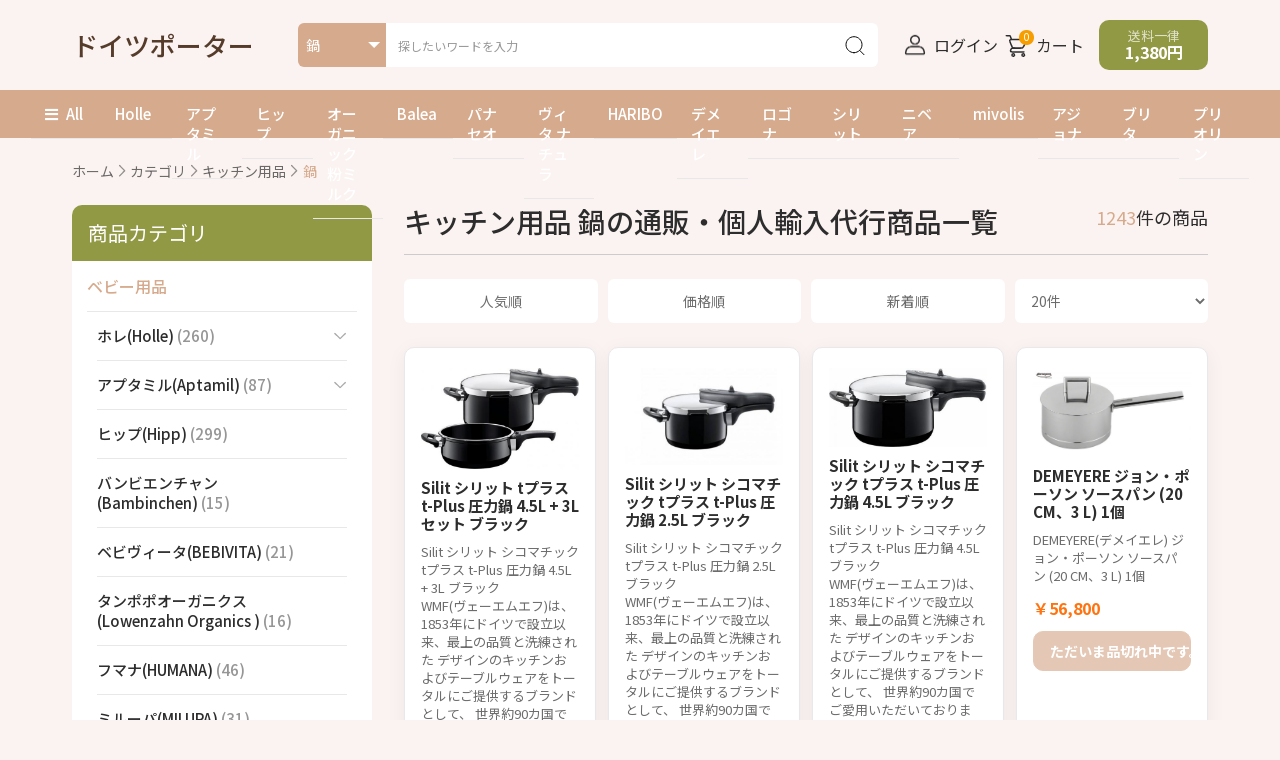

--- FILE ---
content_type: text/html; charset=UTF-8
request_url: https://germany-porter.jp/products/list.php?category_id=356
body_size: 26283
content:
<!doctype html>
<html lang="ja">
<head prefix="og: https://ogp.me/ns# fb: https://ogp.me/ns/fb# product: https://ogp.me/ns/product#">
    <meta charset="utf-8">
    <meta name="viewport" content="width=device-width, initial-scale=1, shrink-to-fit=no">
    <meta name="eccube-csrf-token" content="c64de6680e6a1478fc3904ccdce.ulIIQN8I4m5LC8moKqrY2tBeFoP9Oxb9Eg__EaYRcgw.3WV4OrNu2hkiTPvpYuaRkeg2UMG_TUW8eD-ga8p3K37JEUILkGKXKipRqg">
                <title>キッチン用品 鍋の通販・個人輸入代行商品一覧 - ドイツポーター</title>
                        
<meta property="og:type" content="article"/>
<meta property="og:site_name" content="ドイツポーター"/>
    <meta name="description" content="キッチン用品 鍋の通販、個人輸入代行はドイツポーター。ドイツの薬やオーガニック食品の通販業界で一番の安さを目指して販売。">
    <meta property="og:description" content="キッチン用品 鍋の通販、個人輸入代行はドイツポーター。ドイツの薬やオーガニック食品の通販業界で一番の安さを目指して販売。"/>
                                                        <meta property="og:url" content="https://germany-porter.jp/products/list.php?category_id=356"/>
            <link rel="next" href="https://germany-porter.jp/products/list.php?category_id=356&pageno=2" title="鍋 2ページ目">
            <link rel="canonical" href="https://germany-porter.jp/products/list.php?category_id=356" />
                                        
                    <link rel="icon" href="/html/user_data/assets/img/common/favicon.ico">
    <link rel="preconnect" href="https://fonts.googleapis.com">
    <link rel="preconnect" href="https://fonts.gstatic.com" crossorigin>
    <link rel="preload" href="https://fonts.googleapis.com/css2?family=Noto+Sans+JP:wght@400;500;700&display=swap" as="style" onload="this.rel='stylesheet'">
    <noscript><link rel="stylesheet" href="https://fonts.googleapis.com/css2?family=Noto+Sans+JP:wght@400;500;700&display=swap"></noscript>
    <link rel="stylesheet" href="https://use.fontawesome.com/releases/v5.3.1/css/all.css" integrity="sha384-mzrmE5qonljUremFsqc01SB46JvROS7bZs3IO2EmfFsd15uHvIt+Y8vEf7N7fWAU" crossorigin="anonymous">
    <link rel="stylesheet" href="/html/template/default/assets/css/style.min.css">
    <script src="/html/bundle/front.bundle.js"></script>
                <link rel="prerender" href="/products/list.php?category_id=356&amp;pageno=2">
        <script>
        $(function() {
            $.ajaxSetup({
                'headers': {
                    'ECCUBE-CSRF-TOKEN': $('meta[name="eccube-csrf-token"]').attr('content')
                }
            });
        });
    </script>
                    <link rel="stylesheet" href="/html/user_data/assets/css/customize.css">
</head>
<body id="page_product_list" class="product_page">


<div class="ec-layoutRole">
                <header class="ec-layoutRole__header">
                <!-- ▼ヘッダー(商品検索・ログインナビ・カート) -->
            <div>
	<div class="ec-headerNaviRole">
		<div class="ec-headerNaviRole__left">
			<div class="ec-headerRole__navSP">
				
<div class="ec-headerNavSP">
    <i class="fas fa-bars"></i>
</div>
			</div>
			<div class="ec-headerNaviRole__logo">
				<div class="ec-headerRole__title">
    <div class="ec-headerTitle">
        <div class="ec-headerTitle__title">
            <a href="https://germany-porter.jp/">
                ドイツポーター
            </a>
        </div>
    </div>
</div>

			</div>
			<div class="ec-headerNaviRole__search">
				<div class="ec-headerSearch">
					<form method="get" class="searchform" action="/products/list.php">
						<div class="ec-headerSearch__category">
							<div class="ec-select ec-select_search"></div>
						</div>
						<div class="ec-headerSearch__keyword">
							<div class="ec-input">
								<input type="search" name="name" maxlength="50" class="search-name" placeholder="探したいワードを入力" value="">
								<button class="ec-headerSearch__keywordBtn" type="submit">
									<div class="ec-icon">
										<img src="/html/template/default/assets/icon/search.svg" alt="" width="24" height="24">
									</div>
								</button>
							</div>
						</div>
					</form>
				</div>
			</div>
		</div>
		<div class="ec-headerNaviRole__right">
			<div class="ec-headerNaviRole__nav">
				<div class="ec-headerNav">
            <div class="ec-headerNav__item">
            <a href="https://germany-porter.jp/mypage/login">
                <img src="/html/template/default/assets/img/common/user.png" alt="" width="30" height="30">
                <span class="ec-headerNav__itemLink">ログイン</span>
            </a>
        </div>
    </div>

			</div>
			<div class="ec-headerRole__cart">
				<div class="ec-cartNaviWrap">
    <div class="ec-cartNavi ec-headerNav">
        <div class="ec-cartNavi__icon">
            <img src="/html/template/default/assets/icon/cart.svg" alt="" width="30" height="30">
                        <span class="ec-headerNav__itemLink">カート</span>
            <span class="ec-cartNavi__badge">0</span>
        </div>
            </div>
            <div class="ec-cartNaviNull">
            <div class="ec-cartNaviNull__message">
                <p>現在カート内に商品はございません。</p>
            </div>
        </div>
    </div>
			</div>
			<div class="ec-headerNaviRole__shippingFee">
				送料一律<br><span>1,380円</span>
			</div>
		</div>
	</div>

			<div class="ec-headerSearch mobile">
			<form method="get" class="searchform" action="/products/list.php">
				<div class="ec-headerSearch__category">
					<div class="ec-select ec-select_search"></div>
				</div>
				<div class="ec-headerSearch__keyword">
					<div class="ec-input">
						<input type="search" name="name" maxlength="50" class="search-name" placeholder="探したいワードを入力" value="">
						<button class="ec-headerSearch__keywordBtn" type="submit">
							<div class="ec-icon">
								<img src="/html/template/default/assets/icon/search.svg" alt="" width="24" height="24">
							</div>
						</button>
					</div>
				</div>
			</form>
		</div>
	
		<div class="ec-headerFloating" style="display: none;"></div>
	</div>
	<script>
		$(function() {
			// load search category
			$.ajax({
				url: "https://germany-porter.jp/block/search_product",
				type: 'GET',
				data: window.location.search.substring(1),
				dataType: 'html'
			}).done(function(html) {
				$(".ec-select_search").append($(html).find(".category_id"));
			});

			// load side category
			$.ajax({
				url: "https://germany-porter.jp/block/category_nav?category_id=356",
				type: 'GET',
				dataType: 'html'
			}).done(function(html) {
				$(".ec-drawerRole").append(html);
			});

							// clone floating menu
				const headerFloatingEl = $(".ec-headerFloating");
				const navSPClone = $(".ec-headerRole__navSP").clone();
				const searchMobileClone = $(".ec-headerSearch.mobile").clone();
					searchMobileClone.find(".ec-headerSearch__category").remove();
				headerFloatingEl.append(navSPClone).append(searchMobileClone);

				$(window).on("scroll", function() {
					if ($(window).scrollTop() > 300) {
						headerFloatingEl.fadeIn();
					} else {
						headerFloatingEl.fadeOut();
					}
				});
					});
	</script>

        <!-- ▲ヘッダー(商品検索・ログインナビ・カート) -->
    <!-- ▼カテゴリナビ(PC) -->
            <div class="ec-categoryNaviRole">
    <div class="ec-itemNav">
        <ul class="ec-itemNav__nav">
            <li><a class="ec-categoryAll" href="https://germany-porter.jp/products/list.php"><i class="fas fa-bars"></i>All</a></li>
            <li><a href="https://germany-porter.jp/products/list.php?category_id=47">Holle</a></li>
            <li><a href="https://germany-porter.jp/products/list.php?category_id=48">アプタミル</a></li>
            <li><a href="https://germany-porter.jp/products/list.php?category_id=49">ヒップ</a></li>
            <li><a href="https://germany-porter.jp/products/list.php?category_id=83">オーガニック粉ミルク</a></li>
            <li><a href="https://germany-porter.jp/products/list.php?category_id=329">Balea</a></li>
            <li><a href="https://germany-porter.jp/products/list.php?category_id=719">パナセオ</a></li>
            <li><a href="https://germany-porter.jp/products/list.php?category_id=802">ヴィタ ナチュラ</a></li>
            <li><a href="https://germany-porter.jp/products/list.php?category_id=65">HARIBO</a></li>
            <li><a href="https://germany-porter.jp/products/list.php?category_id=360">デメイエレ</a></li>
            <li><a href="https://germany-porter.jp/products/list.php?category_id=13">ロゴナ</a></li>
            <li><a href="https://germany-porter.jp/products/list.php?category_id=152">シリット</a></li>
            <li><a href="https://germany-porter.jp/products/list.php?category_id=95">ニベア</a></li>
            <li><a href="https://germany-porter.jp/products/list.php?category_id=731">mivolis</a></li>
            <li><a href="https://germany-porter.jp/products/list.php?category_id=29">アジョナ</a></li>
            <li><a href="https://germany-porter.jp/products/list.php?category_id=90">ブリタ</a></li>
            <li><a href="https://germany-porter.jp/products/list.php?category_id=82">プリオリン</a></li>
        </ul>
    </div>
</div>

        <!-- ▲カテゴリナビ(PC) -->

        </header>
    
        
    <div class="ec-layoutRole__contents">
                
                
        <main class="ec-layoutRole__main">
                        
                            <div class="ec-productRole">
    <div class="ec-searchnavRole__topicpath">
        <ol class="ec-topicpath">
            <li class="ec-topicpath__item"><a href="https://germany-porter.jp/products/list.php">ホーム</a>
            <li class="ec-topicpath__divider"><i class="ec-chevron-right"></i></li>
            <li class="ec-topicpath__item"><a href="https://germany-porter.jp/products/list.php">カテゴリ</a>
            </li>
                                                <li class="ec-topicpath__divider"><i class="ec-chevron-right"></i></li></li>
                    <li class="ec-topicpath__item"><a
                                href="https://germany-porter.jp/products/list.php?category_id=137">キッチン用品</a>
                    </li>
                                    <li class="ec-topicpath__divider"><i class="ec-chevron-right"></i></li></li>
                    <li class="ec-topicpath__item--active"><a
                                href="https://germany-porter.jp/products/list.php?category_id=356">鍋</a>
                    </li>
                                                </ol>
    </div>
    
    <div class="ec-layoutProductList">
        <aside class="ec-layoutRole__left category-nav-list">
            


<div class="ec-headerCategoryArea">
    <div class="ec-headerCategoryArea__heading">
        <p>商品カテゴリ</p>
    </div>
    <div class="ec-itemNav">
        <ul class="ec-itemNav__nav">
                                                <li  class="baby-category" >
                                <a href="https://germany-porter.jp/products/list.php?category_id=47">
        <span >
            ホレ(Holle) <span class="product-count">(260)</span>
        </span>
        <span class="expand-btn"></span>    </a>
            <ul>
                                                <li>
                                <a href="https://germany-porter.jp/products/list.php?category_id=743">
        <span >
            粉ミルク <span class="product-count">(78)</span>
        </span>
            </a>
    
                    </li>
                                                                <li>
                                <a href="https://germany-porter.jp/products/list.php?category_id=405">
        <span >
            パウチー・ピューレ <span class="product-count">(48)</span>
        </span>
            </a>
    
                    </li>
                                                                                            <li>
                                <a href="https://germany-porter.jp/products/list.php?category_id=471">
        <span >
            粉・穀物お粥・シリアル <span class="product-count">(42)</span>
        </span>
            </a>
    
                    </li>
                                    </ul>
    
                    </li>
                                                                <li >
                                <a href="https://germany-porter.jp/products/list.php?category_id=48">
        <span >
            アプタミル(Aptamil) <span class="product-count">(87)</span>
        </span>
        <span class="expand-btn"></span>    </a>
            <ul>
                                                <li>
                                <a href="https://germany-porter.jp/products/list.php?category_id=811">
        <span >
            アプタミル オーガニック <span class="product-count">(6)</span>
        </span>
            </a>
    
                    </li>
                                                                <li>
                                <a href="https://germany-porter.jp/products/list.php?category_id=747">
        <span >
            アプタミル ケア <span class="product-count">(6)</span>
        </span>
            </a>
    
                    </li>
                                    </ul>
    
                    </li>
                                                                <li >
                                <a href="https://germany-porter.jp/products/list.php?category_id=49">
        <span >
            ヒップ(Hipp) <span class="product-count">(299)</span>
        </span>
            </a>
    
                    </li>
                                                                <li >
                                <a href="https://germany-porter.jp/products/list.php?category_id=155">
        <span >
            バンビエンチャン(Bambinchen) <span class="product-count">(15)</span>
        </span>
            </a>
    
                    </li>
                                                                <li >
                                <a href="https://germany-porter.jp/products/list.php?category_id=51">
        <span >
            ベビヴィータ(BEBIVITA) <span class="product-count">(21)</span>
        </span>
            </a>
    
                    </li>
                                                                <li >
                                <a href="https://germany-porter.jp/products/list.php?category_id=176">
        <span >
            タンポポオーガニクス(Lowenzahn Organics ) <span class="product-count">(16)</span>
        </span>
            </a>
    
                    </li>
                                                                <li >
                                <a href="https://germany-porter.jp/products/list.php?category_id=53">
        <span >
            フマナ(HUMANA) <span class="product-count">(46)</span>
        </span>
            </a>
    
                    </li>
                                                                <li >
                                <a href="https://germany-porter.jp/products/list.php?category_id=52">
        <span >
            ミルーパ(MILUPA) <span class="product-count">(31)</span>
        </span>
            </a>
    
                    </li>
                                                                <li >
                                <a href="https://germany-porter.jp/products/list.php?category_id=178">
        <span >
            Topfer <span class="product-count">(28)</span>
        </span>
            </a>
    
                    </li>
                                                                <li >
                                <a href="https://germany-porter.jp/products/list.php?category_id=50">
        <span >
            ベーバ(BEBA) <span class="product-count">(45)</span>
        </span>
            </a>
    
                    </li>
                                                                <li >
                                <a href="https://germany-porter.jp/products/list.php?category_id=718">
        <span >
            リーベンズウェルト Lebenswert Bio <span class="product-count">(9)</span>
        </span>
            </a>
    
                    </li>
                                                                <li >
                                <a href="https://germany-porter.jp/products/list.php?category_id=54">
        <span >
            ペナテン(PENATEN) <span class="product-count">(70)</span>
        </span>
            </a>
    
                    </li>
                                                                <li >
                                <a href="https://germany-porter.jp/products/list.php?category_id=140">
        <span >
            ヌーク (NUK) <span class="product-count">(162)</span>
        </span>
            </a>
    
                    </li>
                                                                <li >
                                <a href="https://germany-porter.jp/products/list.php?category_id=156">
        <span >
            フィリップス アヴェント (Philips AVENT) <span class="product-count">(76)</span>
        </span>
            </a>
    
                    </li>
                                                                <li >
                                <a href="https://germany-porter.jp/products/list.php?category_id=175">
        <span >
            セバメド(sebamed) <span class="product-count">(14)</span>
        </span>
            </a>
    
                    </li>
                                                                <li >
                                <a href="https://germany-porter.jp/products/list.php?category_id=57">
        <span >
            ネネデント(NENEDENT) <span class="product-count">(3)</span>
        </span>
            </a>
    
                    </li>
                                                                <li >
                                <a href="https://germany-porter.jp/products/list.php?category_id=117">
        <span >
            ヤギ 粉ミルク <span class="product-count">(66)</span>
        </span>
            </a>
    
                    </li>
                                                                <li >
                                <a href="https://germany-porter.jp/products/list.php?category_id=799">
        <span >
            A2ミルク <span class="product-count">(18)</span>
        </span>
            </a>
    
                    </li>
                                                                <li  class="recommend-category" >
                                <a href="https://germany-porter.jp/products/list.php?category_id=83">
        <span >
            粉ミルク <span class="product-count">(390)</span>
        </span>
        <span class="expand-btn"></span>    </a>
            <ul>
                                                <li>
                                <a href="https://germany-porter.jp/products/list.php?category_id=810">
        <span >
            高級粉ミルク(赤ちゃん用) <span class="product-count">(17)</span>
        </span>
            </a>
    
                    </li>
                                    </ul>
    
                    </li>
                                                                <li >
                                <a href="https://germany-porter.jp/products/list.php?category_id=97">
        <span >
            液体ミルク <span class="product-count">(42)</span>
        </span>
        <span class="expand-btn"></span>    </a>
            <ul>
                                                <li>
                                <a href="https://germany-porter.jp/products/list.php?category_id=354">
        <span >
            アレルギー対応 <span class="product-count">(12)</span>
        </span>
            </a>
    
                    </li>
                                    </ul>
    
                    </li>
                                                                <li >
                                <a href="https://germany-porter.jp/products/list.php?category_id=98">
        <span >
            アレルギー用ミルク <span class="product-count">(84)</span>
        </span>
            </a>
    
                    </li>
                                                                <li >
                                <a href="https://germany-porter.jp/products/list.php?category_id=163">
        <span >
            ARミルク <span class="product-count">(12)</span>
        </span>
            </a>
    
                    </li>
                                                                <li >
                                <a href="https://germany-porter.jp/products/list.php?category_id=88">
        <span >
            オーガニック 離乳食 <span class="product-count">(660)</span>
        </span>
        <span class="expand-btn"></span>    </a>
            <ul>
                                                <li>
                                <a href="https://germany-porter.jp/products/list.php?category_id=164">
        <span >
            粉 <span class="product-count">(41)</span>
        </span>
            </a>
    
                    </li>
                                                                <li>
                                <a href="https://germany-porter.jp/products/list.php?category_id=165">
        <span >
            ビン <span class="product-count">(204)</span>
        </span>
            </a>
    
                    </li>
                                                                <li>
                                <a href="https://germany-porter.jp/products/list.php?category_id=166">
        <span >
            パウチー <span class="product-count">(138)</span>
        </span>
            </a>
    
                    </li>
                                                                <li>
                                <a href="https://germany-porter.jp/products/list.php?category_id=167">
        <span >
            スナック おやつ <span class="product-count">(25)</span>
        </span>
            </a>
    
                    </li>
                                                                <li>
                                <a href="https://germany-porter.jp/products/list.php?category_id=169">
        <span >
            カップ <span class="product-count">(6)</span>
        </span>
            </a>
    
                    </li>
                                                                <li>
                                <a href="https://germany-porter.jp/products/list.php?category_id=170">
        <span >
            ドリンク <span class="product-count">(14)</span>
        </span>
            </a>
    
                    </li>
                                                                <li>
                                <a href="https://germany-porter.jp/products/list.php?category_id=171">
        <span >
            ティー <span class="product-count">(6)</span>
        </span>
            </a>
    
                    </li>
                                    </ul>
    
                    </li>
                                                                <li >
                                <a href="https://germany-porter.jp/products/list.php?category_id=10">
        <span >
            ベビー・赤ちゃん用品 <span class="product-count">(2421)</span>
        </span>
            </a>
    
                    </li>
                                                                <li >
                                <a href="https://germany-porter.jp/products/list.php?category_id=133">
        <span >
            ベビーソープ <span class="product-count">(108)</span>
        </span>
            </a>
    
                    </li>
                                                                <li >
                                <a href="https://germany-porter.jp/products/list.php?category_id=134">
        <span >
            ベビースキンケア <span class="product-count">(411)</span>
        </span>
            </a>
    
                    </li>
                                                                <li >
                                <a href="https://germany-porter.jp/products/list.php?category_id=174">
        <span >
            ベビー服 <span class="product-count">(99)</span>
        </span>
            </a>
    
                    </li>
                                                                <li >
                                <a href="https://germany-porter.jp/products/list.php?category_id=151">
        <span >
            dm ドラッグストア <span class="product-count">(3394)</span>
        </span>
        <span class="expand-btn"></span>    </a>
            <ul>
                                                <li>
                                <a href="https://germany-porter.jp/products/list.php?category_id=733">
        <span >
            No Cosmetics ノーコスメティックス <span class="product-count">(24)</span>
        </span>
            </a>
    
                    </li>
                                                                <li>
                                <a href="https://germany-porter.jp/products/list.php?category_id=732">
        <span >
            Mixa (ミクサ) <span class="product-count">(12)</span>
        </span>
            </a>
    
                    </li>
                                                                <li>
                                <a href="https://germany-porter.jp/products/list.php?category_id=168">
        <span >
            ベビー用品 <span class="product-count">(1853)</span>
        </span>
            </a>
    
                    </li>
                                                                <li>
                                <a href="https://germany-porter.jp/products/list.php?category_id=179">
        <span >
            健康 <span class="product-count">(497)</span>
        </span>
            </a>
    
                    </li>
                                                                <li>
                                <a href="https://germany-porter.jp/products/list.php?category_id=731">
        <span >
            Mivolis (ミボリス) <span class="product-count">(182)</span>
        </span>
            </a>
    
                    </li>
                                    </ul>
    
                    </li>
                                                                <li >
                                <a href="https://germany-porter.jp/products/list.php?category_id=329">
        <span >
            Balea <span class="product-count">(458)</span>
        </span>
        <span class="expand-btn"></span>    </a>
            <ul>
                                                <li>
                                <a href="https://germany-porter.jp/products/list.php?category_id=702">
        <span >
            ベビーケア <span class="product-count">(5)</span>
        </span>
            </a>
    
                    </li>
                                                                <li>
                                <a href="https://germany-porter.jp/products/list.php?category_id=701">
        <span >
            アイケア <span class="product-count">(2)</span>
        </span>
            </a>
    
                    </li>
                                                                <li>
                                <a href="https://germany-porter.jp/products/list.php?category_id=700">
        <span >
            ネイルケア <span class="product-count">(2)</span>
        </span>
            </a>
    
                    </li>
                                                                <li>
                                <a href="https://germany-porter.jp/products/list.php?category_id=699">
        <span >
            リップケア <span class="product-count">(2)</span>
        </span>
            </a>
    
                    </li>
                                                                <li>
                                <a href="https://germany-porter.jp/products/list.php?category_id=698">
        <span >
            メディカルケア　 医療 <span class="product-count">(5)</span>
        </span>
            </a>
    
                    </li>
                                                                <li>
                                <a href="https://germany-porter.jp/products/list.php?category_id=697">
        <span >
             手の消毒 <span class="product-count">(3)</span>
        </span>
            </a>
    
                    </li>
                                                                <li>
                                <a href="https://germany-porter.jp/products/list.php?category_id=696">
        <span >
             固形石鹸 <span class="product-count">(6)</span>
        </span>
            </a>
    
                    </li>
                                                                <li>
                                <a href="https://germany-porter.jp/products/list.php?category_id=695">
        <span >
            ハンドクリーム&amp;ハンドマスク <span class="product-count">(12)</span>
        </span>
            </a>
    
                    </li>
                                                                <li>
                                <a href="https://germany-porter.jp/products/list.php?category_id=694">
        <span >
            液体せっけん <span class="product-count">(23)</span>
        </span>
            </a>
    
                    </li>
                                                                <li>
                                <a href="https://germany-porter.jp/products/list.php?category_id=693">
        <span >
            ひげのスタイリング <span class="product-count">(1)</span>
        </span>
            </a>
    
                    </li>
                                                                <li>
                                <a href="https://germany-porter.jp/products/list.php?category_id=692">
        <span >
            脱毛器、電気かみそり <span class="product-count">(1)</span>
        </span>
            </a>
    
                    </li>
                                                                <li>
                                <a href="https://germany-porter.jp/products/list.php?category_id=691">
        <span >
            あごひげの手入れ <span class="product-count">(2)</span>
        </span>
            </a>
    
                    </li>
                                                                <li>
                                <a href="https://germany-porter.jp/products/list.php?category_id=690">
        <span >
            アフターシェーブ&amp;シェービングケア <span class="product-count">(1)</span>
        </span>
            </a>
    
                    </li>
                                                                <li>
                                <a href="https://germany-porter.jp/products/list.php?category_id=689">
        <span >
            除毛クリーム・ワックス <span class="product-count">(7)</span>
        </span>
            </a>
    
                    </li>
                                                                <li>
                                <a href="https://germany-porter.jp/products/list.php?category_id=688">
        <span >
            カミソリ、シェービングの刃 <span class="product-count">(6)</span>
        </span>
            </a>
    
                    </li>
                                                                <li>
                                <a href="https://germany-porter.jp/products/list.php?category_id=686">
        <span >
            フットクリーム&amp;ひび用の軟膏 <span class="product-count">(11)</span>
        </span>
            </a>
    
                    </li>
                                                                <li>
                                <a href="https://germany-porter.jp/products/list.php?category_id=687">
        <span >
            シェービングフォーム&amp;シェービングジェル <span class="product-count">(1)</span>
        </span>
            </a>
    
                    </li>
                                                                <li>
                                <a href="https://germany-porter.jp/products/list.php?category_id=703">
        <span >
            男性用　メンズケア <span class="product-count">(19)</span>
        </span>
            </a>
    
                    </li>
                                                                <li>
                                <a href="https://germany-porter.jp/products/list.php?category_id=685">
        <span >
            脱毛&amp;シェービング <span class="product-count">(19)</span>
        </span>
            </a>
    
                    </li>
                                                                <li>
                                <a href="https://germany-porter.jp/products/list.php?category_id=684">
        <span >
            セルライト対策 <span class="product-count">(1)</span>
        </span>
            </a>
    
                    </li>
                                                                <li>
                                <a href="https://germany-porter.jp/products/list.php?category_id=683">
        <span >
            入浴剤・バスソルト <span class="product-count">(11)</span>
        </span>
            </a>
    
                    </li>
                                                                <li>
                                <a href="https://germany-porter.jp/products/list.php?category_id=682">
        <span >
            デオドラント <span class="product-count">(13)</span>
        </span>
            </a>
    
                    </li>
                                                                <li>
                                <a href="https://germany-porter.jp/products/list.php?category_id=681">
        <span >
            ボディーローション・スキンクリーム <span class="product-count">(39)</span>
        </span>
            </a>
    
                    </li>
                                                                <li>
                                <a href="https://germany-porter.jp/products/list.php?category_id=680">
        <span >
            ボディソープ <span class="product-count">(52)</span>
        </span>
            </a>
    
                    </li>
                                                                <li>
                                <a href="https://germany-porter.jp/products/list.php?category_id=615">
        <span >
            ヘアケア <span class="product-count">(84)</span>
        </span>
            </a>
    
                    </li>
                                                                <li>
                                <a href="https://germany-porter.jp/products/list.php?category_id=614">
        <span >
            スキンケア <span class="product-count">(148)</span>
        </span>
            </a>
    
                    </li>
                                                                <li>
                                <a href="https://germany-porter.jp/products/list.php?category_id=616">
        <span >
            フェイスケア <span class="product-count">(148)</span>
        </span>
            </a>
    
                    </li>
                                    </ul>
    
                    </li>
                                                                <li  class="product-category" >
                                <a href="https://germany-porter.jp/products/list.php?category_id=135">
        <span >
            ボディケア <span class="product-count">(633)</span>
        </span>
            </a>
    
                    </li>
                                                                <li >
                                <a href="https://germany-porter.jp/products/list.php?category_id=472">
        <span >
            ヘアケア <span class="product-count">(248)</span>
        </span>
        <span class="expand-btn"></span>    </a>
            <ul>
                                                </ul>
    
                    </li>
                                                                <li >
                                <a href="https://germany-porter.jp/products/list.php?category_id=479">
        <span >
            フェイスケア <span class="product-count">(695)</span>
        </span>
            </a>
    
                    </li>
                                                                <li >
                                <a href="https://germany-porter.jp/products/list.php?category_id=12">
        <span >
            自然派コスメ <span class="product-count">(1820)</span>
        </span>
            </a>
    
                    </li>
                                                                <li >
                                <a href="https://germany-porter.jp/products/list.php?category_id=87">
        <span >
            自然派食品 <span class="product-count">(171)</span>
        </span>
        <span class="expand-btn"></span>    </a>
            <ul>
                                                                            <li>
                                <a href="https://germany-porter.jp/products/list.php?category_id=806">
        <span >
            Kuhne(キューネ) <span class="product-count">(1)</span>
        </span>
            </a>
    
                    </li>
                                    </ul>
    
                    </li>
                                                                <li >
                                <a href="https://germany-porter.jp/products/list.php?category_id=723">
        <span >
            調味料 <span class="product-count">(358)</span>
        </span>
        <span class="expand-btn"></span>    </a>
            <ul>
                                                                            <li>
                                <a href="https://germany-porter.jp/products/list.php?category_id=725">
        <span >
            Knorr (クノール) <span class="product-count">(157)</span>
        </span>
            </a>
    
                    </li>
                                                                <li>
                                <a href="https://germany-porter.jp/products/list.php?category_id=724">
        <span >
            Maggi (マギー) <span class="product-count">(198)</span>
        </span>
            </a>
    
                    </li>
                                    </ul>
    
                    </li>
                                                                <li >
                                <a href="https://germany-porter.jp/products/list.php?category_id=8">
        <span >
            オーガニック <span class="product-count">(1972)</span>
        </span>
            </a>
    
                    </li>
                                                                <li >
                                <a href="https://germany-porter.jp/products/list.php?category_id=136">
        <span >
            サンケア (日焼け止め、日焼け後ケア) <span class="product-count">(59)</span>
        </span>
            </a>
    
                    </li>
                                                                <li >
                                <a href="https://germany-porter.jp/products/list.php?category_id=187">
        <span >
            ケガ・傷・打撲 <span class="product-count">(96)</span>
        </span>
            </a>
    
                    </li>
                                                                <li >
                                <a href="https://germany-porter.jp/products/list.php?category_id=9">
        <span >
            デオドラント <span class="product-count">(471)</span>
        </span>
        <span class="expand-btn"></span>    </a>
            <ul>
                                                <li>
                                <a href="https://germany-porter.jp/products/list.php?category_id=796">
        <span >
            ハイブランドデオドラント <span class="product-count">(101)</span>
        </span>
            </a>
    
                    </li>
                                                                <li>
                                <a href="https://germany-porter.jp/products/list.php?category_id=795">
        <span >
            ロールオンタイプ <span class="product-count">(101)</span>
        </span>
            </a>
    
                    </li>
                                                                <li>
                                <a href="https://germany-porter.jp/products/list.php?category_id=798">
        <span >
            CHANEL シャネル <span class="product-count">(3)</span>
        </span>
            </a>
    
                    </li>
                                                                <li>
                                <a href="https://germany-porter.jp/products/list.php?category_id=794">
        <span >
            ZADIG&amp;VOLTAIRE ザディグ エ ヴォルテール <span class="product-count">(1)</span>
        </span>
            </a>
    
                    </li>
                                                                <li>
                                <a href="https://germany-porter.jp/products/list.php?category_id=793">
        <span >
            Trussard トラサルディ <span class="product-count">(1)</span>
        </span>
            </a>
    
                    </li>
                                                                <li>
                                <a href="https://germany-porter.jp/products/list.php?category_id=792">
        <span >
            Tabac タバック <span class="product-count">(2)</span>
        </span>
            </a>
    
                    </li>
                                                                <li>
                                <a href="https://germany-porter.jp/products/list.php?category_id=791">
        <span >
            Porsche Design ポルシェデザイン <span class="product-count">(3)</span>
        </span>
            </a>
    
                    </li>
                                                                <li>
                                <a href="https://germany-porter.jp/products/list.php?category_id=790">
        <span >
            Lacoste ラコステ <span class="product-count">(3)</span>
        </span>
            </a>
    
                    </li>
                                                                <li>
                                <a href="https://germany-porter.jp/products/list.php?category_id=789">
        <span >
            Jimmy Choo ジミー チュウ <span class="product-count">(2)</span>
        </span>
            </a>
    
                    </li>
                                                                <li>
                                <a href="https://germany-porter.jp/products/list.php?category_id=788">
        <span >
            Gucci グッチ <span class="product-count">(1)</span>
        </span>
            </a>
    
                    </li>
                                                                <li>
                                <a href="https://germany-porter.jp/products/list.php?category_id=787">
        <span >
            Givenchy ジバンシー <span class="product-count">(1)</span>
        </span>
            </a>
    
                    </li>
                                                                <li>
                                <a href="https://germany-porter.jp/products/list.php?category_id=786">
        <span >
            Dsquared2 ディースクエアード <span class="product-count">(2)</span>
        </span>
            </a>
    
                    </li>
                                                                <li>
                                <a href="https://germany-porter.jp/products/list.php?category_id=785">
        <span >
            Coach コーチ <span class="product-count">(1)</span>
        </span>
            </a>
    
                    </li>
                                                                <li>
                                <a href="https://germany-porter.jp/products/list.php?category_id=784">
        <span >
            Clarins クラランス <span class="product-count">(2)</span>
        </span>
            </a>
    
                    </li>
                                                                <li>
                                <a href="https://germany-porter.jp/products/list.php?category_id=783">
        <span >
            Ben &amp; Anna ベン&amp;アンナ <span class="product-count">(4)</span>
        </span>
            </a>
    
                    </li>
                                                                <li>
                                <a href="https://germany-porter.jp/products/list.php?category_id=782">
        <span >
            Baldessarini バルデッサリーニ <span class="product-count">(1)</span>
        </span>
            </a>
    
                    </li>
                                                                <li>
                                <a href="https://germany-porter.jp/products/list.php?category_id=781">
        <span >
            Yves Saint Laurent イヴ・サンローラン <span class="product-count">(3)</span>
        </span>
            </a>
    
                    </li>
                                                                <li>
                                <a href="https://germany-porter.jp/products/list.php?category_id=780">
        <span >
            Versace ヴェルサーチ <span class="product-count">(3)</span>
        </span>
            </a>
    
                    </li>
                                                                <li>
                                <a href="https://germany-porter.jp/products/list.php?category_id=779">
        <span >
            Ralph Lauren ラルフローレン ポロ <span class="product-count">(1)</span>
        </span>
            </a>
    
                    </li>
                                                                <li>
                                <a href="https://germany-porter.jp/products/list.php?category_id=778">
        <span >
            Paco Rabanne パコ ラバンヌ <span class="product-count">(4)</span>
        </span>
            </a>
    
                    </li>
                                                                <li>
                                <a href="https://germany-porter.jp/products/list.php?category_id=777">
        <span >
            Montblanc モンブラン <span class="product-count">(4)</span>
        </span>
            </a>
    
                    </li>
                                                                <li>
                                <a href="https://germany-porter.jp/products/list.php?category_id=776">
        <span >
            MOLTON BROWN モルトンブラウン <span class="product-count">(1)</span>
        </span>
            </a>
    
                    </li>
                                                                <li>
                                <a href="https://germany-porter.jp/products/list.php?category_id=775">
        <span >
            Marbert マーバート <span class="product-count">(2)</span>
        </span>
            </a>
    
                    </li>
                                                                <li>
                                <a href="https://germany-porter.jp/products/list.php?category_id=774">
        <span >
            L&#039;Occitane ロクシタン <span class="product-count">(4)</span>
        </span>
            </a>
    
                    </li>
                                                                <li>
                                <a href="https://germany-porter.jp/products/list.php?category_id=773">
        <span >
            KLAR クラー <span class="product-count">(1)</span>
        </span>
            </a>
    
                    </li>
                                                                <li>
                                <a href="https://germany-porter.jp/products/list.php?category_id=772">
        <span >
            Karl Lagerfeld カール ラガーフェルド <span class="product-count">(1)</span>
        </span>
            </a>
    
                    </li>
                                                                <li>
                                <a href="https://germany-porter.jp/products/list.php?category_id=771">
        <span >
            Juvena ジュベナ <span class="product-count">(1)</span>
        </span>
            </a>
    
                    </li>
                                                                <li>
                                <a href="https://germany-porter.jp/products/list.php?category_id=770">
        <span >
            JOOP! ヨープ! <span class="product-count">(1)</span>
        </span>
            </a>
    
                    </li>
                                                                <li>
                                <a href="https://germany-porter.jp/products/list.php?category_id=769">
        <span >
            JIL SANDER ジル サンダー <span class="product-count">(1)</span>
        </span>
            </a>
    
                    </li>
                                                                <li>
                                <a href="https://germany-porter.jp/products/list.php?category_id=768">
        <span >
            Jean Paul Gaultier ジャンポール ゴルチエ <span class="product-count">(2)</span>
        </span>
            </a>
    
                    </li>
                                                                <li>
                                <a href="https://germany-porter.jp/products/list.php?category_id=767">
        <span >
            Issey Miyake イッセイ ミヤケ <span class="product-count">(1)</span>
        </span>
            </a>
    
                    </li>
                                                                <li>
                                <a href="https://germany-porter.jp/products/list.php?category_id=766">
        <span >
            Hugo Boss ヒューゴ <span class="product-count">(3)</span>
        </span>
            </a>
    
                    </li>
                                                                <li>
                                <a href="https://germany-porter.jp/products/list.php?category_id=765">
        <span >
            Hildegard Braukmann ヒルデガルト <span class="product-count">(1)</span>
        </span>
            </a>
    
                    </li>
                                                                <li>
                                <a href="https://germany-porter.jp/products/list.php?category_id=764">
        <span >
            GREENBORN グリーンボーン <span class="product-count">(5)</span>
        </span>
            </a>
    
                    </li>
                                                                <li>
                                <a href="https://germany-porter.jp/products/list.php?category_id=763">
        <span >
            Giorgio Armani ジョルジオ アルマーニ <span class="product-count">(2)</span>
        </span>
            </a>
    
                    </li>
                                                                <li>
                                <a href="https://germany-porter.jp/products/list.php?category_id=762">
        <span >
            FINE フィーネ <span class="product-count">(2)</span>
        </span>
            </a>
    
                    </li>
                                                                                            <li>
                                <a href="https://germany-porter.jp/products/list.php?category_id=760">
        <span >
            Declaré デクレア <span class="product-count">(1)</span>
        </span>
            </a>
    
                    </li>
                                                                <li>
                                <a href="https://germany-porter.jp/products/list.php?category_id=759">
        <span >
            DAVIDOFF ダビドフ <span class="product-count">(4)</span>
        </span>
            </a>
    
                    </li>
                                                                <li>
                                <a href="https://germany-porter.jp/products/list.php?category_id=758">
        <span >
            Clinique クリニーク <span class="product-count">(2)</span>
        </span>
            </a>
    
                    </li>
                                                                <li>
                                <a href="https://germany-porter.jp/products/list.php?category_id=757">
        <span >
            Cerruti セルッティ <span class="product-count">(1)</span>
        </span>
            </a>
    
                    </li>
                                                                <li>
                                <a href="https://germany-porter.jp/products/list.php?category_id=756">
        <span >
            CAUDALIE コーダリ― <span class="product-count">(1)</span>
        </span>
            </a>
    
                    </li>
                                                                <li>
                                <a href="https://germany-porter.jp/products/list.php?category_id=755">
        <span >
            Calvin Klein カルバン・クライン <span class="product-count">(7)</span>
        </span>
            </a>
    
                    </li>
                                                                <li>
                                <a href="https://germany-porter.jp/products/list.php?category_id=754">
        <span >
            BURBERRY バーバリー <span class="product-count">(1)</span>
        </span>
            </a>
    
                    </li>
                                                                <li>
                                <a href="https://germany-porter.jp/products/list.php?category_id=753">
        <span >
            Biotherm ビオテルム <span class="product-count">(2)</span>
        </span>
            </a>
    
                    </li>
                                                                <li>
                                <a href="https://germany-porter.jp/products/list.php?category_id=752">
        <span >
            Azzaro アザロ <span class="product-count">(2)</span>
        </span>
            </a>
    
                    </li>
                                                                <li>
                                <a href="https://germany-porter.jp/products/list.php?category_id=751">
        <span >
            Aramis アラミス <span class="product-count">(1)</span>
        </span>
            </a>
    
                    </li>
                                                                <li>
                                <a href="https://germany-porter.jp/products/list.php?category_id=750">
        <span >
            Agent Nateur エージェント ネイチャー <span class="product-count">(4)</span>
        </span>
            </a>
    
                    </li>
                                                                <li>
                                <a href="https://germany-porter.jp/products/list.php?category_id=749">
        <span >
            Acqua di Parma アクア ディ パルマ <span class="product-count">(4)</span>
        </span>
            </a>
    
                    </li>
                                                                <li>
                                <a href="https://germany-porter.jp/products/list.php?category_id=748">
        <span >
            Acca Kappa アッカカッパ <span class="product-count">(1)</span>
        </span>
            </a>
    
                    </li>
                                                                <li>
                                <a href="https://germany-porter.jp/products/list.php?category_id=746">
        <span >
            adidas アディダス <span class="product-count">(15)</span>
        </span>
            </a>
    
                    </li>
                                    </ul>
    
                    </li>
                                                                <li >
                                <a href="https://germany-porter.jp/products/list.php?category_id=11">
        <span >
            女性用育毛 <span class="product-count">(26)</span>
        </span>
        <span class="expand-btn"></span>    </a>
            <ul>
                                                </ul>
    
                    </li>
                                                                <li >
                                <a href="https://germany-porter.jp/products/list.php?category_id=101">
        <span >
            歯磨き粉 <span class="product-count">(198)</span>
        </span>
        <span class="expand-btn"></span>    </a>
            <ul>
                                                <li>
                                <a href="https://germany-porter.jp/products/list.php?category_id=745">
        <span >
            blend-a-med ブレンド・ア・メッド <span class="product-count">(9)</span>
        </span>
            </a>
    
                    </li>
                                    </ul>
    
                    </li>
                                                                <li >
                                <a href="https://germany-porter.jp/products/list.php?category_id=185">
        <span >
            オーラルケア <span class="product-count">(531)</span>
        </span>
            </a>
    
                    </li>
                                                                <li >
                                <a href="https://germany-porter.jp/products/list.php?category_id=186">
        <span >
            歯ブラシ <span class="product-count">(299)</span>
        </span>
            </a>
    
                    </li>
                                                                <li >
                                <a href="https://germany-porter.jp/products/list.php?category_id=104">
        <span >
            マウスウォッシュ <span class="product-count">(54)</span>
        </span>
            </a>
    
                    </li>
                                                                <li >
                                <a href="https://germany-porter.jp/products/list.php?category_id=172">
        <span >
            ホームデンタルホワイトニング <span class="product-count">(2)</span>
        </span>
            </a>
    
                    </li>
                                                                <li >
                                <a href="https://germany-porter.jp/products/list.php?category_id=180">
        <span >
            ナイトライフ <span class="product-count">(72)</span>
        </span>
        <span class="expand-btn"></span>    </a>
            <ul>
                                                <li>
                                <a href="https://germany-porter.jp/products/list.php?category_id=181">
        <span >
            コンドーム <span class="product-count">(38)</span>
        </span>
            </a>
    
                    </li>
                                                                <li>
                                <a href="https://germany-porter.jp/products/list.php?category_id=183">
        <span >
            潤滑剤・ローション <span class="product-count">(14)</span>
        </span>
            </a>
    
                    </li>
                                                                <li>
                                <a href="https://germany-porter.jp/products/list.php?category_id=182">
        <span >
            バイブローター <span class="product-count">(7)</span>
        </span>
            </a>
    
                    </li>
                                                                <li>
                                <a href="https://germany-porter.jp/products/list.php?category_id=184">
        <span >
            妊娠テスト <span class="product-count">(13)</span>
        </span>
            </a>
    
                    </li>
                                    </ul>
    
                    </li>
                                                                <li >
                                <a href="https://germany-porter.jp/products/list.php?category_id=99">
        <span >
            フッ素 <span class="product-count">(27)</span>
        </span>
            </a>
    
                    </li>
                                                                <li >
                                <a href="https://germany-porter.jp/products/list.php?category_id=132">
        <span >
            ケイ素 (シリカ) <span class="product-count">(38)</span>
        </span>
            </a>
    
                    </li>
                                                                <li >
                                <a href="https://germany-porter.jp/products/list.php?category_id=108">
        <span >
            ベジタリアン ・ ビーガン <span class="product-count">(23)</span>
        </span>
            </a>
    
                    </li>
                                                                <li >
                                <a href="https://germany-porter.jp/products/list.php?category_id=122">
        <span >
            サプリメント <span class="product-count">(561)</span>
        </span>
        <span class="expand-btn"></span>    </a>
            <ul>
                                                                            <li>
                                <a href="https://germany-porter.jp/products/list.php?category_id=803">
        <span >
            Vita Natura (ヴィタ ナチュラ) <span class="product-count">(11)</span>
        </span>
            </a>
    
                    </li>
                                                                <li>
                                <a href="https://germany-porter.jp/products/list.php?category_id=722">
        <span >
            Floradix (フローラディクス) <span class="product-count">(52)</span>
        </span>
            </a>
    
                    </li>
                                                                <li>
                                <a href="https://germany-porter.jp/products/list.php?category_id=721">
        <span >
            Silicea (シリシア) <span class="product-count">(21)</span>
        </span>
            </a>
    
                    </li>
                                                                <li>
                                <a href="https://germany-porter.jp/products/list.php?category_id=705">
        <span >
            BONOLAT(ボノラート) <span class="product-count">(6)</span>
        </span>
            </a>
    
                    </li>
                                                                <li>
                                <a href="https://germany-porter.jp/products/list.php?category_id=530">
        <span >
            Panaceo パナセオ <span class="product-count">(20)</span>
        </span>
            </a>
    
                    </li>
                                    </ul>
    
                    </li>
                                                                <li >
                                <a href="https://germany-porter.jp/products/list.php?category_id=84">
        <span >
            グルテンフリー <span class="product-count">(128)</span>
        </span>
            </a>
    
                    </li>
                                                                <li >
                                <a href="https://germany-porter.jp/products/list.php?category_id=107">
        <span >
            オーガニック　プロテイン <span class="product-count">(21)</span>
        </span>
            </a>
    
                    </li>
                                                                <li >
                                <a href="https://germany-porter.jp/products/list.php?category_id=106">
        <span >
            オーガニック サプリメント <span class="product-count">(3)</span>
        </span>
            </a>
    
                    </li>
                                                                <li >
                                <a href="https://germany-porter.jp/products/list.php?category_id=94">
        <span >
            ハーブドリンク <span class="product-count">(51)</span>
        </span>
            </a>
    
                    </li>
                                                                <li >
                                <a href="https://germany-porter.jp/products/list.php?category_id=85">
        <span >
            シャンプー <span class="product-count">(165)</span>
        </span>
            </a>
    
                    </li>
                                                                <li >
                                <a href="https://germany-porter.jp/products/list.php?category_id=86">
        <span >
            コンディショナー <span class="product-count">(34)</span>
        </span>
            </a>
    
                    </li>
                                                                <li >
                                <a href="https://germany-porter.jp/products/list.php?category_id=96">
        <span >
            コエンザイムQ10 <span class="product-count">(37)</span>
        </span>
            </a>
    
                    </li>
                                                                <li >
                                <a href="https://germany-porter.jp/products/list.php?category_id=800">
        <span >
            パンテノール <span class="product-count">(6)</span>
        </span>
            </a>
    
                    </li>
                                                                <li >
                                <a href="https://germany-porter.jp/products/list.php?category_id=126">
        <span >
            コーヒー (coffee) <span class="product-count">(1062)</span>
        </span>
        <span class="expand-btn"></span>    </a>
            <ul>
                                                <li>
                                <a href="https://germany-porter.jp/products/list.php?category_id=419">
        <span >
            インスタントコーヒー <span class="product-count">(30)</span>
        </span>
            </a>
    
                    </li>
                                                                <li>
                                <a href="https://germany-porter.jp/products/list.php?category_id=629">
        <span >
            THE BARN (ザ バーン) <span class="product-count">(68)</span>
        </span>
            </a>
    
                    </li>
                                    </ul>
    
                    </li>
                                                                <li >
                                <a href="https://germany-porter.jp/products/list.php?category_id=189">
        <span >
            コーヒー豆 <span class="product-count">(690)</span>
        </span>
        <span class="expand-btn"></span>    </a>
            <ul>
                                                <li>
                                <a href="https://germany-porter.jp/products/list.php?category_id=413">
        <span >
            コーヒーカプセル <span class="product-count">(295)</span>
        </span>
            </a>
    
                    </li>
                                                                <li>
                                <a href="https://germany-porter.jp/products/list.php?category_id=420">
        <span >
            コーヒーパッド <span class="product-count">(35)</span>
        </span>
            </a>
    
                    </li>
                                                                <li>
                                <a href="https://germany-porter.jp/products/list.php?category_id=418">
        <span >
            インスタントコーヒー <span class="product-count">(14)</span>
        </span>
            </a>
    
                    </li>
                                                                <li>
                                <a href="https://germany-porter.jp/products/list.php?category_id=630">
        <span >
            ラバッツァ (LAVAZZA) <span class="product-count">(2)</span>
        </span>
            </a>
    
                    </li>
                                                                <li>
                                <a href="https://germany-porter.jp/products/list.php?category_id=417">
        <span >
            コーヒーバッグ <span class="product-count">(35)</span>
        </span>
            </a>
    
                    </li>
                                                                <li>
                                <a href="https://germany-porter.jp/products/list.php?category_id=461">
        <span >
            ラバッツァ(LAVAZZA) <span class="product-count">(25)</span>
        </span>
            </a>
    
                    </li>
                                                                <li>
                                <a href="https://germany-porter.jp/products/list.php?category_id=628">
        <span >
            THE BARN (ザ バーン) <span class="product-count">(30)</span>
        </span>
            </a>
    
                    </li>
                                                                <li>
                                <a href="https://germany-porter.jp/products/list.php?category_id=460">
        <span >
            ブリタ(BRITA) <span class="product-count">(2)</span>
        </span>
            </a>
    
                    </li>
                                                                <li>
                                <a href="https://germany-porter.jp/products/list.php?category_id=459">
        <span >
            フィリップス(PHILIPS) <span class="product-count">(4)</span>
        </span>
            </a>
    
                    </li>
                                                                <li>
                                <a href="https://germany-porter.jp/products/list.php?category_id=458">
        <span >
            デロンギ(DeLonghi) <span class="product-count">(4)</span>
        </span>
            </a>
    
                    </li>
                                                                <li>
                                <a href="https://germany-porter.jp/products/list.php?category_id=457">
        <span >
            Vertuzzi <span class="product-count">(1)</span>
        </span>
            </a>
    
                    </li>
                                                                <li>
                                <a href="https://germany-porter.jp/products/list.php?category_id=456">
        <span >
            Twinings <span class="product-count">(5)</span>
        </span>
            </a>
    
                    </li>
                                                                <li>
                                <a href="https://germany-porter.jp/products/list.php?category_id=455">
        <span >
            Suchard <span class="product-count">(1)</span>
        </span>
            </a>
    
                    </li>
                                                                <li>
                                <a href="https://germany-porter.jp/products/list.php?category_id=454">
        <span >
            Starbucks(スターバックス) <span class="product-count">(13)</span>
        </span>
            </a>
    
                    </li>
                                                                <li>
                                <a href="https://germany-porter.jp/products/list.php?category_id=453">
        <span >
            Peter Larsen <span class="product-count">(2)</span>
        </span>
            </a>
    
                    </li>
                                                                <li>
                                <a href="https://germany-porter.jp/products/list.php?category_id=452">
        <span >
            Oreo(オレオ) <span class="product-count">(1)</span>
        </span>
            </a>
    
                    </li>
                                                                <li>
                                <a href="https://germany-porter.jp/products/list.php?category_id=451">
        <span >
            Nestle(ネスレ) <span class="product-count">(1)</span>
        </span>
            </a>
    
                    </li>
                                                                <li>
                                <a href="https://germany-porter.jp/products/list.php?category_id=450">
        <span >
            Nescafe(ネスカフェ) <span class="product-count">(52)</span>
        </span>
            </a>
    
                    </li>
                                                                <li>
                                <a href="https://germany-porter.jp/products/list.php?category_id=449">
        <span >
            Mokate <span class="product-count">(3)</span>
        </span>
            </a>
    
                    </li>
                                                                <li>
                                <a href="https://germany-porter.jp/products/list.php?category_id=448">
        <span >
            Milka(ミルカ) <span class="product-count">(1)</span>
        </span>
            </a>
    
                    </li>
                                                                <li>
                                <a href="https://germany-porter.jp/products/list.php?category_id=447">
        <span >
            Merrild <span class="product-count">(1)</span>
        </span>
            </a>
    
                    </li>
                                                                <li>
                                <a href="https://germany-porter.jp/products/list.php?category_id=446">
        <span >
            Marcilla <span class="product-count">(1)</span>
        </span>
            </a>
    
                    </li>
                                                                <li>
                                <a href="https://germany-porter.jp/products/list.php?category_id=445">
        <span >
            L&#039;OR <span class="product-count">(25)</span>
        </span>
            </a>
    
                    </li>
                                                                <li>
                                <a href="https://germany-porter.jp/products/list.php?category_id=444">
        <span >
            Lofbergs <span class="product-count">(5)</span>
        </span>
            </a>
    
                    </li>
                                                                <li>
                                <a href="https://germany-porter.jp/products/list.php?category_id=443">
        <span >
            Kenco <span class="product-count">(3)</span>
        </span>
            </a>
    
                    </li>
                                                                <li>
                                <a href="https://germany-porter.jp/products/list.php?category_id=441">
        <span >
            Kaffekapslen <span class="product-count">(13)</span>
        </span>
            </a>
    
                    </li>
                                                                <li>
                                <a href="https://germany-porter.jp/products/list.php?category_id=440">
        <span >
            Gimoka <span class="product-count">(22)</span>
        </span>
            </a>
    
                    </li>
                                                                <li>
                                <a href="https://germany-porter.jp/products/list.php?category_id=439">
        <span >
            Gevalia <span class="product-count">(14)</span>
        </span>
            </a>
    
                    </li>
                                                                <li>
                                <a href="https://germany-porter.jp/products/list.php?category_id=438">
        <span >
            Garibaldi <span class="product-count">(13)</span>
        </span>
            </a>
    
                    </li>
                                                                <li>
                                <a href="https://germany-porter.jp/products/list.php?category_id=437">
        <span >
            Friele <span class="product-count">(5)</span>
        </span>
            </a>
    
                    </li>
                                                                <li>
                                <a href="https://germany-porter.jp/products/list.php?category_id=436">
        <span >
            Francis Francis <span class="product-count">(1)</span>
        </span>
            </a>
    
                    </li>
                                                                <li>
                                <a href="https://germany-porter.jp/products/list.php?category_id=435">
        <span >
            Evergood <span class="product-count">(2)</span>
        </span>
            </a>
    
                    </li>
                                                                <li>
                                <a href="https://germany-porter.jp/products/list.php?category_id=434">
        <span >
            Espresso House <span class="product-count">(2)</span>
        </span>
            </a>
    
                    </li>
                                                                <li>
                                <a href="https://germany-porter.jp/products/list.php?category_id=433">
        <span >
            Ecaffe <span class="product-count">(7)</span>
        </span>
            </a>
    
                    </li>
                                                                <li>
                                <a href="https://germany-porter.jp/products/list.php?category_id=432">
        <span >
            Darna <span class="product-count">(1)</span>
        </span>
            </a>
    
                    </li>
                                                                <li>
                                <a href="https://germany-porter.jp/products/list.php?category_id=431">
        <span >
            Coffee Shop Selections <span class="product-count">(3)</span>
        </span>
            </a>
    
                    </li>
                                                                <li>
                                <a href="https://germany-porter.jp/products/list.php?category_id=430">
        <span >
            Carte Noire <span class="product-count">(8)</span>
        </span>
            </a>
    
                    </li>
                                                                <li>
                                <a href="https://germany-porter.jp/products/list.php?category_id=429">
        <span >
            Cafissimo <span class="product-count">(2)</span>
        </span>
            </a>
    
                    </li>
                                                                <li>
                                <a href="https://germany-porter.jp/products/list.php?category_id=428">
        <span >
            Caffenu <span class="product-count">(3)</span>
        </span>
            </a>
    
                    </li>
                                                                <li>
                                <a href="https://germany-porter.jp/products/list.php?category_id=427">
        <span >
            Cafe Rene <span class="product-count">(32)</span>
        </span>
            </a>
    
                    </li>
                                                                <li>
                                <a href="https://germany-porter.jp/products/list.php?category_id=426">
        <span >
            Café Hag <span class="product-count">(1)</span>
        </span>
            </a>
    
                    </li>
                                                                <li>
                                <a href="https://germany-porter.jp/products/list.php?category_id=425">
        <span >
            Cadbury <span class="product-count">(1)</span>
        </span>
            </a>
    
                    </li>
                                                                <li>
                                <a href="https://germany-porter.jp/products/list.php?category_id=424">
        <span >
            BOSCH ボッシュ <span class="product-count">(5)</span>
        </span>
            </a>
    
                    </li>
                                                                <li>
                                <a href="https://germany-porter.jp/products/list.php?category_id=423">
        <span >
            Baileys <span class="product-count">(2)</span>
        </span>
            </a>
    
                    </li>
                                                                <li>
                                <a href="https://germany-porter.jp/products/list.php?category_id=194">
        <span >
            LAVAZZA ラバッツァ <span class="product-count">(33)</span>
        </span>
            </a>
    
                    </li>
                                                                <li>
                                <a href="https://germany-porter.jp/products/list.php?category_id=220">
        <span >
            DALLMAYR ダルマイヤー <span class="product-count">(27)</span>
        </span>
            </a>
    
                    </li>
                                                                <li>
                                <a href="https://germany-porter.jp/products/list.php?category_id=195">
        <span >
            JACOBS ジェイコブス <span class="product-count">(37)</span>
        </span>
            </a>
    
                    </li>
                                                                <li>
                                <a href="https://germany-porter.jp/products/list.php?category_id=222">
        <span >
            JOERGES <span class="product-count">(3)</span>
        </span>
            </a>
    
                    </li>
                                                                <li>
                                <a href="https://germany-porter.jp/products/list.php?category_id=221">
        <span >
            TASSIMO <span class="product-count">(25)</span>
        </span>
            </a>
    
                    </li>
                                                                <li>
                                <a href="https://germany-porter.jp/products/list.php?category_id=219">
        <span >
            TCHIBO チボー <span class="product-count">(22)</span>
        </span>
            </a>
    
                    </li>
                                                                <li>
                                <a href="https://germany-porter.jp/products/list.php?category_id=218">
        <span >
            SCANPART <span class="product-count">(2)</span>
        </span>
            </a>
    
                    </li>
                                                                <li>
                                <a href="https://germany-porter.jp/products/list.php?category_id=217">
        <span >
            CAFFE Vergnano ヴェルニャーノ <span class="product-count">(9)</span>
        </span>
            </a>
    
                    </li>
                                                                <li>
                                <a href="https://germany-porter.jp/products/list.php?category_id=206">
        <span >
            DOLCE GUSTO ドルチェ グスト <span class="product-count">(12)</span>
        </span>
            </a>
    
                    </li>
                                                                <li>
                                <a href="https://germany-porter.jp/products/list.php?category_id=216">
        <span >
            Cafe Royal(カフェロイヤル) <span class="product-count">(23)</span>
        </span>
            </a>
    
                    </li>
                                                                <li>
                                <a href="https://germany-porter.jp/products/list.php?category_id=215">
        <span >
            senseo センセオ <span class="product-count">(29)</span>
        </span>
            </a>
    
                    </li>
                                                                <li>
                                <a href="https://germany-porter.jp/products/list.php?category_id=214">
        <span >
            KIMBO キンボ <span class="product-count">(3)</span>
        </span>
            </a>
    
                    </li>
                                                                <li>
                                <a href="https://germany-porter.jp/products/list.php?category_id=213">
        <span >
            JURA(ユーラ) <span class="product-count">(5)</span>
        </span>
            </a>
    
                    </li>
                                                                <li>
                                <a href="https://germany-porter.jp/products/list.php?category_id=207">
        <span >
            illy(イリー) <span class="product-count">(39)</span>
        </span>
            </a>
    
                    </li>
                                                                <li>
                                <a href="https://germany-porter.jp/products/list.php?category_id=190">
        <span >
            TEEKANNE テーカンネ <span class="product-count">(22)</span>
        </span>
            </a>
    
                    </li>
                                                                <li>
                                <a href="https://germany-porter.jp/products/list.php?category_id=196">
        <span >
            NORDICA ノルディカ <span class="product-count">(19)</span>
        </span>
            </a>
    
                    </li>
                                                                <li>
                                <a href="https://germany-porter.jp/products/list.php?category_id=210">
        <span >
            NESPRESSO ネスプレッソ <span class="product-count">(16)</span>
        </span>
            </a>
    
                    </li>
                                                                <li>
                                <a href="https://germany-porter.jp/products/list.php?category_id=212">
        <span >
            MACAFE <span class="product-count">(1)</span>
        </span>
            </a>
    
                    </li>
                                                                <li>
                                <a href="https://germany-porter.jp/products/list.php?category_id=211">
        <span >
            BIALETTI <span class="product-count">(1)</span>
        </span>
            </a>
    
                    </li>
                                                                <li>
                                <a href="https://germany-porter.jp/products/list.php?category_id=209">
        <span >
            MELITTA <span class="product-count">(3)</span>
        </span>
            </a>
    
                    </li>
                                                                <li>
                                <a href="https://germany-porter.jp/products/list.php?category_id=208">
        <span >
            MINGES <span class="product-count">(7)</span>
        </span>
            </a>
    
                    </li>
                                                                <li>
                                <a href="https://germany-porter.jp/products/list.php?category_id=205">
        <span >
            PIU CAFFE <span class="product-count">(3)</span>
        </span>
            </a>
    
                    </li>
                                                                <li>
                                <a href="https://germany-porter.jp/products/list.php?category_id=204">
        <span >
            SCHWIIZER <span class="product-count">(2)</span>
        </span>
            </a>
    
                    </li>
                                                                <li>
                                <a href="https://germany-porter.jp/products/list.php?category_id=203">
        <span >
            KÄFER <span class="product-count">(4)</span>
        </span>
            </a>
    
                    </li>
                                                                <li>
                                <a href="https://germany-porter.jp/products/list.php?category_id=202">
        <span >
            CAFFE POL <span class="product-count">(4)</span>
        </span>
            </a>
    
                    </li>
                                                                <li>
                                <a href="https://germany-porter.jp/products/list.php?category_id=201">
        <span >
            CAFFE RICCI <span class="product-count">(4)</span>
        </span>
            </a>
    
                    </li>
                                                                <li>
                                <a href="https://germany-porter.jp/products/list.php?category_id=200">
        <span >
            MISTER BARISTA <span class="product-count">(1)</span>
        </span>
            </a>
    
                    </li>
                                                                <li>
                                <a href="https://germany-porter.jp/products/list.php?category_id=199">
        <span >
            SAQUELLA <span class="product-count">(1)</span>
        </span>
            </a>
    
                    </li>
                                                                <li>
                                <a href="https://germany-porter.jp/products/list.php?category_id=198">
        <span >
            GASTROBACK <span class="product-count">(4)</span>
        </span>
            </a>
    
                    </li>
                                                                <li>
                                <a href="https://germany-porter.jp/products/list.php?category_id=197">
        <span >
            MACCHIAVALLEY <span class="product-count">(3)</span>
        </span>
            </a>
    
                    </li>
                                                                <li>
                                <a href="https://germany-porter.jp/products/list.php?category_id=193">
        <span >
            SCHÜMLI <span class="product-count">(1)</span>
        </span>
            </a>
    
                    </li>
                                                                <li>
                                <a href="https://germany-porter.jp/products/list.php?category_id=192">
        <span >
            SEGAFREDO <span class="product-count">(1)</span>
        </span>
            </a>
    
                    </li>
                                                                <li>
                                <a href="https://germany-porter.jp/products/list.php?category_id=191">
        <span >
            GULLO CAFFE <span class="product-count">(1)</span>
        </span>
            </a>
    
                    </li>
                                    </ul>
    
                    </li>
                                                                                            <li >
                                <a href="https://germany-porter.jp/products/list.php?category_id=735">
        <span >
            薬用ハーブティー <span class="product-count">(66)</span>
        </span>
        <span class="expand-btn"></span>    </a>
            <ul>
                                                <li>
                                <a href="https://germany-porter.jp/products/list.php?category_id=737">
        <span >
            Mivolis(ミボリス) <span class="product-count">(17)</span>
        </span>
            </a>
    
                    </li>
                                                                <li>
                                <a href="https://germany-porter.jp/products/list.php?category_id=736">
        <span >
            Bad Heilbrunner (バードハイルブルンナー) <span class="product-count">(19)</span>
        </span>
            </a>
    
                    </li>
                                    </ul>
    
                    </li>
                                                                <li >
                                <a href="https://germany-porter.jp/products/list.php?category_id=414">
        <span >
            ティー・お茶・その他 <span class="product-count">(213)</span>
        </span>
        <span class="expand-btn"></span>    </a>
            <ul>
                                                <li>
                                <a href="https://germany-porter.jp/products/list.php?category_id=470">
        <span >
            Yogi Tea <span class="product-count">(17)</span>
        </span>
            </a>
    
                    </li>
                                                                <li>
                                <a href="https://germany-porter.jp/products/list.php?category_id=706">
        <span >
            メタルカン ティー <span class="product-count">(40)</span>
        </span>
            </a>
    
                    </li>
                                                                <li>
                                <a href="https://germany-porter.jp/products/list.php?category_id=469">
        <span >
            Nestle(ネスレ) <span class="product-count">(9)</span>
        </span>
            </a>
    
                    </li>
                                                                <li>
                                <a href="https://germany-porter.jp/products/list.php?category_id=468">
        <span >
            Nescafé(ネスカフェ) <span class="product-count">(2)</span>
        </span>
            </a>
    
                    </li>
                                                                <li>
                                <a href="https://germany-porter.jp/products/list.php?category_id=467">
        <span >
            Mokate <span class="product-count">(2)</span>
        </span>
            </a>
    
                    </li>
                                                                <li>
                                <a href="https://germany-porter.jp/products/list.php?category_id=466">
        <span >
            Lindt <span class="product-count">(8)</span>
        </span>
            </a>
    
                    </li>
                                                                <li>
                                <a href="https://germany-porter.jp/products/list.php?category_id=465">
        <span >
            Green &amp; Black&#039;s <span class="product-count">(1)</span>
        </span>
            </a>
    
                    </li>
                                                                <li>
                                <a href="https://germany-porter.jp/products/list.php?category_id=464">
        <span >
            David Rio <span class="product-count">(10)</span>
        </span>
            </a>
    
                    </li>
                                                                <li>
                                <a href="https://germany-porter.jp/products/list.php?category_id=463">
        <span >
            Bisca <span class="product-count">(1)</span>
        </span>
            </a>
    
                    </li>
                                                                <li>
                                <a href="https://germany-porter.jp/products/list.php?category_id=462">
        <span >
            Sodastream <span class="product-count">(9)</span>
        </span>
            </a>
    
                    </li>
                                                                <li>
                                <a href="https://germany-porter.jp/products/list.php?category_id=415">
        <span >
            ティーバッグ (Tea bag) <span class="product-count">(36)</span>
        </span>
            </a>
    
                    </li>
                                                                <li>
                                <a href="https://germany-porter.jp/products/list.php?category_id=416">
        <span >
            ソーダストリーム <span class="product-count">(9)</span>
        </span>
            </a>
    
                    </li>
                                                                                            <li>
                                <a href="https://germany-porter.jp/products/list.php?category_id=422">
        <span >
            チョコレート <span class="product-count">(31)</span>
        </span>
            </a>
    
                    </li>
                                    </ul>
    
                    </li>
                                                                <li >
                                <a href="https://germany-porter.jp/products/list.php?category_id=115">
        <span >
            コーヒー 洗浄 <span class="product-count">(29)</span>
        </span>
            </a>
    
                    </li>
                                                                <li >
                                <a href="https://germany-porter.jp/products/list.php?category_id=223">
        <span >
            コーヒー アクセサリー <span class="product-count">(443)</span>
        </span>
        <span class="expand-btn"></span>    </a>
            <ul>
                                                <li>
                                <a href="https://germany-porter.jp/products/list.php?category_id=627">
        <span >
            THE BARN (ザ バーン) <span class="product-count">(38)</span>
        </span>
            </a>
    
                    </li>
                                                                <li>
                                <a href="https://germany-porter.jp/products/list.php?category_id=278">
        <span >
            XAVAX <span class="product-count">(1)</span>
        </span>
            </a>
    
                    </li>
                                                                <li>
                                <a href="https://germany-porter.jp/products/list.php?category_id=277">
        <span >
            Zeller ツェラー <span class="product-count">(2)</span>
        </span>
            </a>
    
                    </li>
                                                                <li>
                                <a href="https://germany-porter.jp/products/list.php?category_id=276">
        <span >
            CROMARGO <span class="product-count">(1)</span>
        </span>
            </a>
    
                    </li>
                                                                <li>
                                <a href="https://germany-porter.jp/products/list.php?category_id=275">
        <span >
            WMF (ダブリュー・エム・エフ) <span class="product-count">(30)</span>
        </span>
            </a>
    
                    </li>
                                                                <li>
                                <a href="https://germany-porter.jp/products/list.php?category_id=274">
        <span >
            TCHIBO CAFISSIMO　(チボー) <span class="product-count">(2)</span>
        </span>
            </a>
    
                    </li>
                                                                <li>
                                <a href="https://germany-porter.jp/products/list.php?category_id=273">
        <span >
            TAVOLA SWISS <span class="product-count">(4)</span>
        </span>
            </a>
    
                    </li>
                                                                <li>
                                <a href="https://germany-porter.jp/products/list.php?category_id=272">
        <span >
            SWIRL (スワール) <span class="product-count">(3)</span>
        </span>
            </a>
    
                    </li>
                                                                <li>
                                <a href="https://germany-porter.jp/products/list.php?category_id=271">
        <span >
            SIEMENS(シーメンス) <span class="product-count">(9)</span>
        </span>
            </a>
    
                    </li>
                                                                <li>
                                <a href="https://germany-porter.jp/products/list.php?category_id=270">
        <span >
            SEVERIN <span class="product-count">(4)</span>
        </span>
            </a>
    
                    </li>
                                                                <li>
                                <a href="https://germany-porter.jp/products/list.php?category_id=269">
        <span >
            SOLIS (ソリス) <span class="product-count">(4)</span>
        </span>
            </a>
    
                    </li>
                                                                <li>
                                <a href="https://germany-porter.jp/products/list.php?category_id=268">
        <span >
            SCANPART <span class="product-count">(10)</span>
        </span>
            </a>
    
                    </li>
                                                                <li>
                                <a href="https://germany-porter.jp/products/list.php?category_id=267">
        <span >
            SAGE <span class="product-count">(4)</span>
        </span>
            </a>
    
                    </li>
                                                                <li>
                                <a href="https://germany-porter.jp/products/list.php?category_id=266">
        <span >
            RUSSELL HOBBS (ラッセルホブス) <span class="product-count">(1)</span>
        </span>
            </a>
    
                    </li>
                                                                <li>
                                <a href="https://germany-porter.jp/products/list.php?category_id=265">
        <span >
            ROMMELSBACHER <span class="product-count">(1)</span>
        </span>
            </a>
    
                    </li>
                                                                <li>
                                <a href="https://germany-porter.jp/products/list.php?category_id=264">
        <span >
            PIU CAFFE <span class="product-count">(2)</span>
        </span>
            </a>
    
                    </li>
                                                                <li>
                                <a href="https://germany-porter.jp/products/list.php?category_id=263">
        <span >
            フィリップス(PHILIPS) <span class="product-count">(18)</span>
        </span>
            </a>
    
                    </li>
                                                                <li>
                                <a href="https://germany-porter.jp/products/list.php?category_id=262">
        <span >
            OXO(オクソー) <span class="product-count">(1)</span>
        </span>
            </a>
    
                    </li>
                                                                <li>
                                <a href="https://germany-porter.jp/products/list.php?category_id=261">
        <span >
            NATREEN <span class="product-count">(1)</span>
        </span>
            </a>
    
                    </li>
                                                                <li>
                                <a href="https://germany-porter.jp/products/list.php?category_id=260">
        <span >
            MYCOFFEESTAR <span class="product-count">(1)</span>
        </span>
            </a>
    
                    </li>
                                                                <li>
                                <a href="https://germany-porter.jp/products/list.php?category_id=259">
        <span >
            MONIN(モナン) <span class="product-count">(2)</span>
        </span>
            </a>
    
                    </li>
                                                                <li>
                                <a href="https://germany-porter.jp/products/list.php?category_id=258">
        <span >
            MIELE ミーレ <span class="product-count">(8)</span>
        </span>
            </a>
    
                    </li>
                                                                <li>
                                <a href="https://germany-porter.jp/products/list.php?category_id=257">
        <span >
            MENZ &amp; KÖNECKE <span class="product-count">(2)</span>
        </span>
            </a>
    
                    </li>
                                                                <li>
                                <a href="https://germany-porter.jp/products/list.php?category_id=256">
        <span >
            MENALUX <span class="product-count">(3)</span>
        </span>
            </a>
    
                    </li>
                                                                <li>
                                <a href="https://germany-porter.jp/products/list.php?category_id=255">
        <span >
            MELITTA(メリタ) <span class="product-count">(48)</span>
        </span>
            </a>
    
                    </li>
                                                                <li>
                                <a href="https://germany-porter.jp/products/list.php?category_id=254">
        <span >
            MACCHIAVALLEY <span class="product-count">(8)</span>
        </span>
            </a>
    
                    </li>
                                                                <li>
                                <a href="https://germany-porter.jp/products/list.php?category_id=253">
        <span >
            LEIFHEIT(ライフハイト) <span class="product-count">(1)</span>
        </span>
            </a>
    
                    </li>
                                                                <li>
                                <a href="https://germany-porter.jp/products/list.php?category_id=252">
        <span >
            Krups(クラプス) <span class="product-count">(8)</span>
        </span>
            </a>
    
                    </li>
                                                                <li>
                                <a href="https://germany-porter.jp/products/list.php?category_id=251">
        <span >
            KOENIC <span class="product-count">(4)</span>
        </span>
            </a>
    
                    </li>
                                                                <li>
                                <a href="https://germany-porter.jp/products/list.php?category_id=250">
        <span >
            KITCHENAID <span class="product-count">(1)</span>
        </span>
            </a>
    
                    </li>
                                                                <li>
                                <a href="https://germany-porter.jp/products/list.php?category_id=249">
        <span >
            KESPER ケスパー <span class="product-count">(1)</span>
        </span>
            </a>
    
                    </li>
                                                                <li>
                                <a href="https://germany-porter.jp/products/list.php?category_id=248">
        <span >
            KAHLA カーラ <span class="product-count">(7)</span>
        </span>
            </a>
    
                    </li>
                                                                <li>
                                <a href="https://germany-porter.jp/products/list.php?category_id=247">
        <span >
            k-fee ケーフィー <span class="product-count">(3)</span>
        </span>
            </a>
    
                    </li>
                                                                <li>
                                <a href="https://germany-porter.jp/products/list.php?category_id=246">
        <span >
            JURA(ユーラ) <span class="product-count">(61)</span>
        </span>
            </a>
    
                    </li>
                                                                                            <li>
                                <a href="https://germany-porter.jp/products/list.php?category_id=244">
        <span >
            Hailo ハイロ <span class="product-count">(2)</span>
        </span>
            </a>
    
                    </li>
                                                                <li>
                                <a href="https://germany-porter.jp/products/list.php?category_id=243">
        <span >
            GRAEF <span class="product-count">(27)</span>
        </span>
            </a>
    
                    </li>
                                                                <li>
                                <a href="https://germany-porter.jp/products/list.php?category_id=242">
        <span >
            GEFU(ギフ) <span class="product-count">(11)</span>
        </span>
            </a>
    
                    </li>
                                                                <li>
                                <a href="https://germany-porter.jp/products/list.php?category_id=241">
        <span >
            GASTROBACK <span class="product-count">(7)</span>
        </span>
            </a>
    
                    </li>
                                                                <li>
                                <a href="https://germany-porter.jp/products/list.php?category_id=240">
        <span >
            エムザ (Emsa) <span class="product-count">(2)</span>
        </span>
            </a>
    
                    </li>
                                                                <li>
                                <a href="https://germany-porter.jp/products/list.php?category_id=239">
        <span >
            ECM(イーシーエム) <span class="product-count">(17)</span>
        </span>
            </a>
    
                    </li>
                                                                <li>
                                <a href="https://germany-porter.jp/products/list.php?category_id=238">
        <span >
            DURGOL <span class="product-count">(2)</span>
        </span>
            </a>
    
                    </li>
                                                                <li>
                                <a href="https://germany-porter.jp/products/list.php?category_id=237">
        <span >
            デロンギ(DeLonghi) <span class="product-count">(7)</span>
        </span>
            </a>
    
                    </li>
                                                                <li>
                                <a href="https://germany-porter.jp/products/list.php?category_id=236">
        <span >
            クロア Cloer <span class="product-count">(3)</span>
        </span>
            </a>
    
                    </li>
                                                                <li>
                                <a href="https://germany-porter.jp/products/list.php?category_id=235">
        <span >
            CASO <span class="product-count">(2)</span>
        </span>
            </a>
    
                    </li>
                                                                <li>
                                <a href="https://germany-porter.jp/products/list.php?category_id=234">
        <span >
            CARDINAHL <span class="product-count">(2)</span>
        </span>
            </a>
    
                    </li>
                                                                <li>
                                <a href="https://germany-porter.jp/products/list.php?category_id=233">
        <span >
            ブリタ(BRITA) <span class="product-count">(24)</span>
        </span>
            </a>
    
                    </li>
                                                                <li>
                                <a href="https://germany-porter.jp/products/list.php?category_id=232">
        <span >
            BRAUN ブラウン <span class="product-count">(4)</span>
        </span>
            </a>
    
                    </li>
                                                                <li>
                                <a href="https://germany-porter.jp/products/list.php?category_id=231">
        <span >
            BOSCH ボッシュ <span class="product-count">(6)</span>
        </span>
            </a>
    
                    </li>
                                                                <li>
                                <a href="https://germany-porter.jp/products/list.php?category_id=230">
        <span >
            BIALETTI　ビアレッティ <span class="product-count">(6)</span>
        </span>
            </a>
    
                    </li>
                                                                <li>
                                <a href="https://germany-porter.jp/products/list.php?category_id=229">
        <span >
            BERGHOFF <span class="product-count">(2)</span>
        </span>
            </a>
    
                    </li>
                                                                <li>
                                <a href="https://germany-porter.jp/products/list.php?category_id=228">
        <span >
            BEANARELLA <span class="product-count">(1)</span>
        </span>
            </a>
    
                    </li>
                                                                <li>
                                <a href="https://germany-porter.jp/products/list.php?category_id=227">
        <span >
            AUTOSEAL <span class="product-count">(2)</span>
        </span>
            </a>
    
                    </li>
                                                                <li>
                                <a href="https://germany-porter.jp/products/list.php?category_id=226">
        <span >
            Arzberg(アルツベルグ) <span class="product-count">(1)</span>
        </span>
            </a>
    
                    </li>
                                                                <li>
                                <a href="https://germany-porter.jp/products/list.php?category_id=225">
        <span >
            アルフィ(alfi) <span class="product-count">(6)</span>
        </span>
            </a>
    
                    </li>
                                                                <li>
                                <a href="https://germany-porter.jp/products/list.php?category_id=224">
        <span >
            AEG <span class="product-count">(4)</span>
        </span>
            </a>
    
                    </li>
                                    </ul>
    
                    </li>
                                                                <li >
                                <a href="https://germany-porter.jp/products/list.php?category_id=626">
        <span >
             浄水器 浄水システム <span class="product-count">(45)</span>
        </span>
            </a>
    
                    </li>
                                                                <li >
                                <a href="https://germany-porter.jp/products/list.php?category_id=137">
        <span >
            キッチン用品 <span class="product-count">(5249)</span>
        </span>
        <span class="expand-btn"></span>    </a>
            <ul>
                                                <li>
                                <a href="https://germany-porter.jp/products/list.php?category_id=162">
        <span >
            包丁 <span class="product-count">(748)</span>
        </span>
        <span class="expand-btn"></span>    </a>
            <ul>
                                                <li>
                                <a href="https://germany-porter.jp/products/list.php?category_id=351">
        <span >
            無料刻印サービス <span class="product-count">(119)</span>
        </span>
            </a>
    
                    </li>
                                                                <li>
                                <a href="https://germany-porter.jp/products/list.php?category_id=332">
        <span >
            肉と魚用の包丁 <span class="product-count">(124)</span>
        </span>
            </a>
    
                    </li>
                                                                <li>
                                <a href="https://germany-porter.jp/products/list.php?category_id=350">
        <span >
            キッチンハサミ <span class="product-count">(21)</span>
        </span>
            </a>
    
                    </li>
                                                                <li>
                                <a href="https://germany-porter.jp/products/list.php?category_id=348">
        <span >
            フィレナイフ <span class="product-count">(16)</span>
        </span>
            </a>
    
                    </li>
                                                                <li>
                                <a href="https://germany-porter.jp/products/list.php?category_id=346">
        <span >
            特殊包丁 <span class="product-count">(18)</span>
        </span>
            </a>
    
                    </li>
                                                                <li>
                                <a href="https://germany-porter.jp/products/list.php?category_id=344">
        <span >
            包丁置き <span class="product-count">(24)</span>
        </span>
            </a>
    
                    </li>
                                                                <li>
                                <a href="https://germany-porter.jp/products/list.php?category_id=342">
        <span >
            パン切り包丁 <span class="product-count">(26)</span>
        </span>
            </a>
    
                    </li>
                                                                <li>
                                <a href="https://germany-porter.jp/products/list.php?category_id=340">
        <span >
            包丁研ぎ <span class="product-count">(29)</span>
        </span>
            </a>
    
                    </li>
                                                                <li>
                                <a href="https://germany-porter.jp/products/list.php?category_id=337">
        <span >
            和包丁 <span class="product-count">(51)</span>
        </span>
            </a>
    
                    </li>
                                                                <li>
                                <a href="https://germany-porter.jp/products/list.php?category_id=336">
        <span >
            フルーツ、野菜用ナイフ <span class="product-count">(87)</span>
        </span>
            </a>
    
                    </li>
                                                                <li>
                                <a href="https://germany-porter.jp/products/list.php?category_id=334">
        <span >
            包丁セットとナイフスタンド <span class="product-count">(128)</span>
        </span>
            </a>
    
                    </li>
                                    </ul>
    
                    </li>
                                                                <li>
                                <a href="https://germany-porter.jp/products/list.php?category_id=160">
        <span >
            フライパン <span class="product-count">(556)</span>
        </span>
            </a>
    
                    </li>
                                                                <li>
                                <a href="https://germany-porter.jp/products/list.php?category_id=370">
        <span >
            パスタ用中カゴ <span class="product-count">(6)</span>
        </span>
            </a>
    
                    </li>
                                                                <li>
                                <a href="https://germany-porter.jp/products/list.php?category_id=362">
        <span >
            鉄鍋 <span class="product-count">(9)</span>
        </span>
            </a>
    
                    </li>
                                                                <li>
                                <a href="https://germany-porter.jp/products/list.php?category_id=371">
        <span >
            スチーム用中かご <span class="product-count">(10)</span>
        </span>
            </a>
    
                    </li>
                                                                <li>
                                <a href="https://germany-porter.jp/products/list.php?category_id=358">
        <span >
            鍋蓋 <span class="product-count">(125)</span>
        </span>
            </a>
    
                    </li>
                                                                <li>
                                <a href="https://germany-porter.jp/products/list.php?category_id=357">
        <span >
            アクセサリー <span class="product-count">(1006)</span>
        </span>
            </a>
    
                    </li>
                                                                <li>
                                <a href="https://germany-porter.jp/products/list.php?category_id=406">
        <span >
            テーブルウェア <span class="product-count">(242)</span>
        </span>
            </a>
    
                    </li>
                                                                <li>
                                <a href="https://germany-porter.jp/products/list.php?category_id=408">
        <span >
            オーブン用調理器具 <span class="product-count">(104)</span>
        </span>
            </a>
    
                    </li>
                                                                <li>
                                <a href="https://germany-porter.jp/products/list.php?category_id=356">
        <span  class="is-active" >
            鍋 <span class="product-count">(1478)</span>
        </span>
            </a>
    
                    </li>
                                                                <li>
                                <a href="https://germany-porter.jp/products/list.php?category_id=373">
        <span >
            ナイフ フォーク <span class="product-count">(967)</span>
        </span>
            </a>
    
                    </li>
                                                                <li>
                                <a href="https://germany-porter.jp/products/list.php?category_id=161">
        <span >
            圧力鍋 <span class="product-count">(5)</span>
        </span>
            </a>
    
                    </li>
                                                                <li>
                                <a href="https://germany-porter.jp/products/list.php?category_id=157">
        <span >
            ポット 魔法瓶 <span class="product-count">(84)</span>
        </span>
            </a>
    
                    </li>
                                                                <li>
                                <a href="https://germany-porter.jp/products/list.php?category_id=411">
        <span >
            オファー・その他 <span class="product-count">(120)</span>
        </span>
            </a>
    
                    </li>
                                    </ul>
    
                    </li>
                                                                <li >
                                <a href="https://germany-porter.jp/products/list.php?category_id=119">
        <span >
            香水　フレグランス <span class="product-count">(35)</span>
        </span>
            </a>
    
                    </li>
                                                                <li >
                                <a href="https://germany-porter.jp/products/list.php?category_id=281">
        <span >
            イヤホン・ヘッドホン <span class="product-count">(407)</span>
        </span>
        <span class="expand-btn"></span>    </a>
            <ul>
                                                <li>
                                <a href="https://germany-porter.jp/products/list.php?category_id=326">
        <span >
            Bluetooth(ブルートゥース) <span class="product-count">(407)</span>
        </span>
            </a>
    
                    </li>
                                                                <li>
                                <a href="https://germany-porter.jp/products/list.php?category_id=324">
        <span >
            ボーズ(BOSE) <span class="product-count">(16)</span>
        </span>
            </a>
    
                    </li>
                                                                <li>
                                <a href="https://germany-porter.jp/products/list.php?category_id=323">
        <span >
            サムスン(SAMSUNG) <span class="product-count">(3)</span>
        </span>
            </a>
    
                    </li>
                                                                <li>
                                <a href="https://germany-porter.jp/products/list.php?category_id=322">
        <span >
            ソニー(SONY) <span class="product-count">(52)</span>
        </span>
            </a>
    
                    </li>
                                                                <li>
                                <a href="https://germany-porter.jp/products/list.php?category_id=321">
        <span >
            SENNHEISER(ゼンハイザー) <span class="product-count">(10)</span>
        </span>
            </a>
    
                    </li>
                                                                <li>
                                <a href="https://germany-porter.jp/products/list.php?category_id=320">
        <span >
            Skullcandy(スカルキャンディ) <span class="product-count">(35)</span>
        </span>
            </a>
    
                    </li>
                                                                <li>
                                <a href="https://germany-porter.jp/products/list.php?category_id=319">
        <span >
            B&amp;O PLAY <span class="product-count">(11)</span>
        </span>
            </a>
    
                    </li>
                                                                <li>
                                <a href="https://germany-porter.jp/products/list.php?category_id=318">
        <span >
            ISY <span class="product-count">(7)</span>
        </span>
            </a>
    
                    </li>
                                                                <li>
                                <a href="https://germany-porter.jp/products/list.php?category_id=317">
        <span >
            ビーツ(BEATS) <span class="product-count">(20)</span>
        </span>
            </a>
    
                    </li>
                                                                <li>
                                <a href="https://germany-porter.jp/products/list.php?category_id=316">
        <span >
            JBL <span class="product-count">(54)</span>
        </span>
            </a>
    
                    </li>
                                                                <li>
                                <a href="https://germany-porter.jp/products/list.php?category_id=325">
        <span >
            AUDIO-TECHNICA <span class="product-count">(13)</span>
        </span>
            </a>
    
                    </li>
                                                                <li>
                                <a href="https://germany-porter.jp/products/list.php?category_id=315">
        <span >
            Marshall(マーシャル) <span class="product-count">(4)</span>
        </span>
            </a>
    
                    </li>
                                                                                            <li>
                                <a href="https://germany-porter.jp/products/list.php?category_id=313">
        <span >
            APPLE <span class="product-count">(4)</span>
        </span>
            </a>
    
                    </li>
                                                                <li>
                                <a href="https://germany-porter.jp/products/list.php?category_id=312">
        <span >
            AUGUST INTERNATIONAL <span class="product-count">(1)</span>
        </span>
            </a>
    
                    </li>
                                                                <li>
                                <a href="https://germany-porter.jp/products/list.php?category_id=311">
        <span >
            B&amp;W <span class="product-count">(2)</span>
        </span>
            </a>
    
                    </li>
                                                                <li>
                                <a href="https://germany-porter.jp/products/list.php?category_id=310">
        <span >
            BLAUPUNKT <span class="product-count">(1)</span>
        </span>
            </a>
    
                    </li>
                                                                <li>
                                <a href="https://germany-porter.jp/products/list.php?category_id=309">
        <span >
            BLUE MICROPHONES <span class="product-count">(1)</span>
        </span>
            </a>
    
                    </li>
                                                                <li>
                                <a href="https://germany-porter.jp/products/list.php?category_id=308">
        <span >
            CELLULAR <span class="product-count">(1)</span>
        </span>
            </a>
    
                    </li>
                                                                <li>
                                <a href="https://germany-porter.jp/products/list.php?category_id=307">
        <span >
            フォーカル(FOCAL) <span class="product-count">(4)</span>
        </span>
            </a>
    
                    </li>
                                                                <li>
                                <a href="https://germany-porter.jp/products/list.php?category_id=306">
        <span >
            FRESH N REBEL <span class="product-count">(11)</span>
        </span>
            </a>
    
                    </li>
                                                                <li>
                                <a href="https://germany-porter.jp/products/list.php?category_id=305">
        <span >
            GOOGLE <span class="product-count">(1)</span>
        </span>
            </a>
    
                    </li>
                                                                <li>
                                <a href="https://germany-porter.jp/products/list.php?category_id=304">
        <span >
            HAMA <span class="product-count">(3)</span>
        </span>
            </a>
    
                    </li>
                                                                <li>
                                <a href="https://germany-porter.jp/products/list.php?category_id=303">
        <span >
            TRUST <span class="product-count">(1)</span>
        </span>
            </a>
    
                    </li>
                                                                <li>
                                <a href="https://germany-porter.jp/products/list.php?category_id=302">
        <span >
            VIVANCO <span class="product-count">(7)</span>
        </span>
            </a>
    
                    </li>
                                                                <li>
                                <a href="https://germany-porter.jp/products/list.php?category_id=301">
        <span >
            Jabra(ジャブラ) <span class="product-count">(2)</span>
        </span>
            </a>
    
                    </li>
                                                                <li>
                                <a href="https://germany-porter.jp/products/list.php?category_id=300">
        <span >
            JayBird(ジェイバード) <span class="product-count">(11)</span>
        </span>
            </a>
    
                    </li>
                                                                <li>
                                <a href="https://germany-porter.jp/products/list.php?category_id=299">
        <span >
            JVC <span class="product-count">(24)</span>
        </span>
            </a>
    
                    </li>
                                                                <li>
                                <a href="https://germany-porter.jp/products/list.php?category_id=298">
        <span >
            Klipsch(クリプシュ) <span class="product-count">(7)</span>
        </span>
            </a>
    
                    </li>
                                                                <li>
                                <a href="https://germany-porter.jp/products/list.php?category_id=297">
        <span >
            KYGO <span class="product-count">(13)</span>
        </span>
            </a>
    
                    </li>
                                                                                            <li>
                                <a href="https://germany-porter.jp/products/list.php?category_id=295">
        <span >
            LIBRATONE(リブラトーン) <span class="product-count">(5)</span>
        </span>
            </a>
    
                    </li>
                                                                <li>
                                <a href="https://germany-porter.jp/products/list.php?category_id=294">
        <span >
            MAGNAT <span class="product-count">(4)</span>
        </span>
            </a>
    
                    </li>
                                                                <li>
                                <a href="https://germany-porter.jp/products/list.php?category_id=293">
        <span >
            MARLEY <span class="product-count">(12)</span>
        </span>
            </a>
    
                    </li>
                                                                <li>
                                <a href="https://germany-porter.jp/products/list.php?category_id=292">
        <span >
            MASTER &amp; DYNAMIC <span class="product-count">(8)</span>
        </span>
            </a>
    
                    </li>
                                                                <li>
                                <a href="https://germany-porter.jp/products/list.php?category_id=291">
        <span >
            METERS <span class="product-count">(1)</span>
        </span>
            </a>
    
                    </li>
                                                                <li>
                                <a href="https://germany-porter.jp/products/list.php?category_id=290">
        <span >
            PANASONIC <span class="product-count">(11)</span>
        </span>
            </a>
    
                    </li>
                                                                <li>
                                <a href="https://germany-porter.jp/products/list.php?category_id=289">
        <span >
            Pioneer(パイオニア) <span class="product-count">(8)</span>
        </span>
            </a>
    
                    </li>
                                                                <li>
                                <a href="https://germany-porter.jp/products/list.php?category_id=288">
        <span >
            PLANTRONICS <span class="product-count">(6)</span>
        </span>
            </a>
    
                    </li>
                                                                <li>
                                <a href="https://germany-porter.jp/products/list.php?category_id=287">
        <span >
            PURO <span class="product-count">(2)</span>
        </span>
            </a>
    
                    </li>
                                                                <li>
                                <a href="https://germany-porter.jp/products/list.php?category_id=286">
        <span >
            READY2MUSIC <span class="product-count">(5)</span>
        </span>
            </a>
    
                    </li>
                                                                <li>
                                <a href="https://germany-porter.jp/products/list.php?category_id=285">
        <span >
            THOMSON(トムソン) <span class="product-count">(5)</span>
        </span>
            </a>
    
                    </li>
                                                                <li>
                                <a href="https://germany-porter.jp/products/list.php?category_id=284">
        <span >
            TOUGH TESTED <span class="product-count">(1)</span>
        </span>
            </a>
    
                    </li>
                                                                <li>
                                <a href="https://germany-porter.jp/products/list.php?category_id=283">
        <span >
            ULTRASONE(ウルトラゾーン) <span class="product-count">(4)</span>
        </span>
            </a>
    
                    </li>
                                                                <li>
                                <a href="https://germany-porter.jp/products/list.php?category_id=282">
        <span >
            URBANEARS(アーバンイヤーズ) <span class="product-count">(14)</span>
        </span>
            </a>
    
                    </li>
                                    </ul>
    
                    </li>
                                                                <li  class="products-category" >
                                <a href="https://germany-porter.jp/products/list.php?category_id=82">
        <span >
            プリオリン(Priorin) <span class="product-count">(11)</span>
        </span>
            </a>
    
                    </li>
                                                                                            <li >
                                <a href="https://germany-porter.jp/products/list.php?category_id=141">
        <span >
            Panthrix (リデンシル) <span class="product-count">(6)</span>
        </span>
            </a>
    
                    </li>
                                                                <li  class="hidden_category" >
                                <a href="https://germany-porter.jp/products/list.php?category_id=78">
        <span >
            パントガール(pantogar) <span class="product-count">(17)</span>
        </span>
            </a>
    
                    </li>
                                                                <li >
                                <a href="https://germany-porter.jp/products/list.php?category_id=729">
        <span >
            パントスチン (Pantostin) <span class="product-count">(3)</span>
        </span>
            </a>
    
                    </li>
                                                                <li >
                                <a href="https://germany-porter.jp/products/list.php?category_id=121">
        <span >
            ヘリオケア (HelioCare) <span class="product-count">(3)</span>
        </span>
            </a>
    
                    </li>
                                                                                            <li >
                                <a href="https://germany-porter.jp/products/list.php?category_id=123">
        <span >
            シリシア (Silicea) <span class="product-count">(57)</span>
        </span>
            </a>
    
                    </li>
                                                                <li >
                                <a href="https://germany-porter.jp/products/list.php?category_id=719">
        <span >
            パナセオ(PANACEO) <span class="product-count">(26)</span>
        </span>
            </a>
    
                    </li>
                                                                <li >
                                <a href="https://germany-porter.jp/products/list.php?category_id=720">
        <span >
            ボノラート (BONOLAT) <span class="product-count">(6)</span>
        </span>
            </a>
    
                    </li>
                                                                <li >
                                <a href="https://germany-porter.jp/products/list.php?category_id=93">
        <span >
            サルス(Salus) <span class="product-count">(57)</span>
        </span>
            </a>
    
                    </li>
                                                                <li >
                                <a href="https://germany-porter.jp/products/list.php?category_id=813">
        <span >
            Orthomol (オーソモル) <span class="product-count">(2)</span>
        </span>
            </a>
    
                    </li>
                                                                <li >
                                <a href="https://germany-porter.jp/products/list.php?category_id=802">
        <span >
            ヴィタ ナチュラ (Vita Natura) <span class="product-count">(10)</span>
        </span>
            </a>
    
                    </li>
                                                                <li >
                                <a href="https://germany-porter.jp/products/list.php?category_id=113">
        <span >
            エルメックス(elmex) <span class="product-count">(49)</span>
        </span>
            </a>
    
                    </li>
                                                                <li >
                                <a href="https://germany-porter.jp/products/list.php?category_id=100">
        <span >
            リステリン(LISTERINE) <span class="product-count">(15)</span>
        </span>
            </a>
    
                    </li>
                                                                <li >
                                <a href="https://germany-porter.jp/products/list.php?category_id=145">
        <span >
            アロナール(Aronal) <span class="product-count">(4)</span>
        </span>
            </a>
    
                    </li>
                                                                <li >
                                <a href="https://germany-porter.jp/products/list.php?category_id=30">
        <span >
            アロナール&amp;エルメックス(aronal &amp; elmex) <span class="product-count">(7)</span>
        </span>
            </a>
    
                    </li>
                                                                <li >
                                <a href="https://germany-porter.jp/products/list.php?category_id=442">
        <span >
            オパールエッセンス(Opalescence) <span class="product-count">(10)</span>
        </span>
            </a>
    
                    </li>
                                                                <li >
                                <a href="https://germany-porter.jp/products/list.php?category_id=105">
        <span >
            センソダイン(Sensodyne) <span class="product-count">(24)</span>
        </span>
            </a>
    
                    </li>
                                                                                            <li >
                                <a href="https://germany-porter.jp/products/list.php?category_id=125">
        <span >
            マービス (Marvis) <span class="product-count">(25)</span>
        </span>
            </a>
    
                    </li>
                                                                <li >
                                <a href="https://germany-porter.jp/products/list.php?category_id=102">
        <span >
            Colgate(コルゲート) <span class="product-count">(32)</span>
        </span>
            </a>
    
                    </li>
                                                                <li >
                                <a href="https://germany-porter.jp/products/list.php?category_id=173">
        <span >
            ハイスマイル(HiSmile) <span class="product-count">(2)</span>
        </span>
            </a>
    
                    </li>
                                                                <li >
                                <a href="https://germany-porter.jp/products/list.php?category_id=29">
        <span >
            アジョナ( Ajona) <span class="product-count">(4)</span>
        </span>
            </a>
    
                    </li>
                                                                <li >
                                <a href="https://germany-porter.jp/products/list.php?category_id=625">
        <span >
            クラプロックス(curaprox) <span class="product-count">(198)</span>
        </span>
        <span class="expand-btn"></span>    </a>
            <ul>
                                                <li>
                                <a href="https://germany-porter.jp/products/list.php?category_id=654">
        <span >
            CS5460 <span class="product-count">(43)</span>
        </span>
            </a>
    
                    </li>
                                                                <li>
                                <a href="https://germany-porter.jp/products/list.php?category_id=651">
        <span >
            歯磨き粉 <span class="product-count">(9)</span>
        </span>
            </a>
    
                    </li>
                                                                <li>
                                <a href="https://germany-porter.jp/products/list.php?category_id=650">
        <span >
            歯ブラシ <span class="product-count">(84)</span>
        </span>
            </a>
    
                    </li>
                                                                <li>
                                <a href="https://germany-porter.jp/products/list.php?category_id=649">
        <span >
            電動歯ブラシ <span class="product-count">(9)</span>
        </span>
            </a>
    
                    </li>
                                                                <li>
                                <a href="https://germany-porter.jp/products/list.php?category_id=648">
        <span >
            歯間ケア <span class="product-count">(53)</span>
        </span>
            </a>
    
                    </li>
                                                                <li>
                                <a href="https://germany-porter.jp/products/list.php?category_id=652">
        <span >
            舌ブラシ <span class="product-count">(3)</span>
        </span>
            </a>
    
                    </li>
                                                                <li>
                                <a href="https://germany-porter.jp/products/list.php?category_id=647">
        <span >
            ベビー・おしゃぶり <span class="product-count">(26)</span>
        </span>
            </a>
    
                    </li>
                                    </ul>
    
                    </li>
                                                                <li >
                                <a href="https://germany-porter.jp/products/list.php?category_id=188">
        <span >
            Durex(デュレックス) <span class="product-count">(18)</span>
        </span>
            </a>
    
                    </li>
                                                                <li >
                                <a href="https://germany-porter.jp/products/list.php?category_id=128">
        <span >
            シュワルツコフ(Schwarzkopf) <span class="product-count">(33)</span>
        </span>
            </a>
    
                    </li>
                                                                <li >
                                <a href="https://germany-porter.jp/products/list.php?category_id=120">
        <span >
            ベンタ (VENTA) <span class="product-count">(47)</span>
        </span>
        <span class="expand-btn"></span>    </a>
            <ul>
                                                <li>
                                <a href="https://germany-porter.jp/products/list.php?category_id=716">
        <span >
            空気清浄機 <span class="product-count">(20)</span>
        </span>
            </a>
    
                    </li>
                                                                <li>
                                <a href="https://germany-porter.jp/products/list.php?category_id=715">
        <span >
            本体 <span class="product-count">(20)</span>
        </span>
            </a>
    
                    </li>
                                                                <li>
                                <a href="https://germany-porter.jp/products/list.php?category_id=714">
        <span >
            ハイジェンディスク <span class="product-count">(4)</span>
        </span>
            </a>
    
                    </li>
                                                                <li>
                                <a href="https://germany-porter.jp/products/list.php?category_id=712">
        <span >
            フィルター <span class="product-count">(5)</span>
        </span>
            </a>
    
                    </li>
                                                                <li>
                                <a href="https://germany-porter.jp/products/list.php?category_id=713">
        <span >
            温度計 <span class="product-count">(1)</span>
        </span>
            </a>
    
                    </li>
                                                                <li>
                                <a href="https://germany-porter.jp/products/list.php?category_id=711">
        <span >
            本体用トローリー <span class="product-count">(2)</span>
        </span>
            </a>
    
                    </li>
                                                                <li>
                                <a href="https://germany-porter.jp/products/list.php?category_id=710">
        <span >
            Wifiモジュール <span class="product-count">(1)</span>
        </span>
            </a>
    
                    </li>
                                    </ul>
    
                    </li>
                                                                <li >
                                <a href="https://germany-porter.jp/products/list.php?category_id=114">
        <span >
             Jura (ジュラ) <span class="product-count">(15)</span>
        </span>
            </a>
    
                    </li>
                                                                <li >
                                <a href="https://germany-porter.jp/products/list.php?category_id=90">
        <span >
            Brita (ブリタ) <span class="product-count">(45)</span>
        </span>
            </a>
    
                    </li>
                                                                <li >
                                <a href="https://germany-porter.jp/products/list.php?category_id=116">
        <span >
            クラリス(CLARIS) <span class="product-count">(9)</span>
        </span>
            </a>
    
                    </li>
                                                                <li >
                                <a href="https://germany-porter.jp/products/list.php?category_id=127">
        <span >
            ラバッツァ (LAVAZZA) <span class="product-count">(34)</span>
        </span>
            </a>
    
                    </li>
                                                                <li >
                                <a href="https://germany-porter.jp/products/list.php?category_id=726">
        <span >
            クノール (Knorr) <span class="product-count">(157)</span>
        </span>
            </a>
    
                    </li>
                                                                <li >
                                <a href="https://germany-porter.jp/products/list.php?category_id=727">
        <span >
            マギー (Maggi) <span class="product-count">(198)</span>
        </span>
            </a>
    
                    </li>
                                                                <li >
                                <a href="https://germany-porter.jp/products/list.php?category_id=65">
        <span >
            ハリボー(HARIBO) <span class="product-count">(11)</span>
        </span>
            </a>
    
                    </li>
                                                                                                                        <li >
                                <a href="https://germany-porter.jp/products/list.php?category_id=280">
        <span >
            クスミティー(KUSMI TEA) <span class="product-count">(91)</span>
        </span>
        <span class="expand-btn"></span>    </a>
            <ul>
                                                <li>
                                <a href="https://germany-porter.jp/products/list.php?category_id=709">
        <span >
            メタルカン <span class="product-count">(40)</span>
        </span>
            </a>
    
                    </li>
                                                                <li>
                                <a href="https://germany-porter.jp/products/list.php?category_id=708">
        <span >
            ティーバッグ (Tea bag) <span class="product-count">(37)</span>
        </span>
            </a>
    
                    </li>
                                                                <li>
                                <a href="https://germany-porter.jp/products/list.php?category_id=707">
        <span >
            ティーギフトセット <span class="product-count">(12)</span>
        </span>
            </a>
    
                    </li>
                                    </ul>
    
                    </li>
                                                                <li >
                                <a href="https://germany-porter.jp/products/list.php?category_id=738">
        <span >
            バードハイルブルンナー(Bad Heilbrunner) <span class="product-count">(66)</span>
        </span>
        <span class="expand-btn"></span>    </a>
            <ul>
                                                <li>
                                <a href="https://germany-porter.jp/products/list.php?category_id=742">
        <span >
            オーガニックハーブティー <span class="product-count">(4)</span>
        </span>
            </a>
    
                    </li>
                                                                <li>
                                <a href="https://germany-porter.jp/products/list.php?category_id=741">
        <span >
            メディカルハーブティー <span class="product-count">(48)</span>
        </span>
            </a>
    
                    </li>
                                                                <li>
                                <a href="https://germany-porter.jp/products/list.php?category_id=740">
        <span >
            ハーブティー <span class="product-count">(12)</span>
        </span>
            </a>
    
                    </li>
                                                                <li>
                                <a href="https://germany-porter.jp/products/list.php?category_id=739">
        <span >
            ナチュラル レメディーズ <span class="product-count">(2)</span>
        </span>
            </a>
    
                    </li>
                                    </ul>
    
                    </li>
                                                                <li >
                                <a href="https://germany-porter.jp/products/list.php?category_id=109">
        <span >
            ファシー(Fashy) <span class="product-count">(7)</span>
        </span>
            </a>
    
                    </li>
                                                                                                                        <li >
                                <a href="https://germany-porter.jp/products/list.php?category_id=110">
        <span >
            ハフリンガー(HAFLINGER) <span class="product-count">(50)</span>
        </span>
            </a>
    
                    </li>
                                                                                                                        <li >
                                <a href="https://germany-porter.jp/products/list.php?category_id=111">
        <span >
            アルフィ (Alfi) <span class="product-count">(111)</span>
        </span>
        <span class="expand-btn"></span>    </a>
            <ul>
                                                                            <li>
                                <a href="https://germany-porter.jp/products/list.php?category_id=631">
        <span >
            Juwel (ジュベール) <span class="product-count">(14)</span>
        </span>
            </a>
    
                    </li>
                                                                <li>
                                <a href="https://germany-porter.jp/products/list.php?category_id=632">
        <span >
            Gusto (グスト) <span class="product-count">(26)</span>
        </span>
            </a>
    
                    </li>
                                                                <li>
                                <a href="https://germany-porter.jp/products/list.php?category_id=633">
        <span >
            Gusto TT (グスト) <span class="product-count">(4)</span>
        </span>
            </a>
    
                    </li>
                                                                <li>
                                <a href="https://germany-porter.jp/products/list.php?category_id=637">
        <span >
            Signo (シグノ) <span class="product-count">(9)</span>
        </span>
            </a>
    
                    </li>
                                                                <li>
                                <a href="https://germany-porter.jp/products/list.php?category_id=634">
        <span >
            Hotello (ホテロ) <span class="product-count">(4)</span>
        </span>
            </a>
    
                    </li>
                                                                <li>
                                <a href="https://germany-porter.jp/products/list.php?category_id=636">
        <span >
            Kugel (クーゲル) <span class="product-count">(11)</span>
        </span>
            </a>
    
                    </li>
                                                                <li>
                                <a href="https://germany-porter.jp/products/list.php?category_id=638">
        <span >
            ECO (エコ) <span class="product-count">(15)</span>
        </span>
            </a>
    
                    </li>
                                                                <li>
                                <a href="https://germany-porter.jp/products/list.php?category_id=635">
        <span >
            Dan (ダン) <span class="product-count">(5)</span>
        </span>
            </a>
    
                    </li>
                                                                <li>
                                <a href="https://germany-porter.jp/products/list.php?category_id=639">
        <span >
            Albergo TT (アルベルゴ) <span class="product-count">(4)</span>
        </span>
            </a>
    
                    </li>
                                                                <li>
                                <a href="https://germany-porter.jp/products/list.php?category_id=640">
        <span >
            Bono TT(ボーノ) <span class="product-count">(2)</span>
        </span>
            </a>
    
                    </li>
                                                                <li>
                                <a href="https://germany-porter.jp/products/list.php?category_id=644">
        <span >
            Opal (オパール) <span class="product-count">(3)</span>
        </span>
            </a>
    
                    </li>
                                                                <li>
                                <a href="https://germany-porter.jp/products/list.php?category_id=641">
        <span >
            Pallas (パラス) <span class="product-count">(2)</span>
        </span>
            </a>
    
                    </li>
                                                                <li>
                                <a href="https://germany-porter.jp/products/list.php?category_id=643">
        <span >
            Strato (ストラト) <span class="product-count">(4)</span>
        </span>
            </a>
    
                    </li>
                                                                <li>
                                <a href="https://germany-porter.jp/products/list.php?category_id=645">
        <span >
            Achat (アチャト) <span class="product-count">(6)</span>
        </span>
            </a>
    
                    </li>
                                                                </ul>
    
                    </li>
                                                                <li >
                                <a href="https://germany-porter.jp/products/list.php?category_id=159">
        <span >
            エムザ (Emsa) <span class="product-count">(289)</span>
        </span>
        <span class="expand-btn"></span>    </a>
            <ul>
                                                <li>
                                <a href="https://germany-porter.jp/products/list.php?category_id=674">
        <span >
            魔法瓶 ポット <span class="product-count">(109)</span>
        </span>
            </a>
    
                    </li>
                                                                <li>
                                <a href="https://germany-porter.jp/products/list.php?category_id=675">
        <span >
            水筒 <span class="product-count">(37)</span>
        </span>
            </a>
    
                    </li>
                                                                <li>
                                <a href="https://germany-porter.jp/products/list.php?category_id=676">
        <span >
            真空断熱タンブラー <span class="product-count">(57)</span>
        </span>
            </a>
    
                    </li>
                                                                <li>
                                <a href="https://germany-porter.jp/products/list.php?category_id=677">
        <span >
            フードポット <span class="product-count">(8)</span>
        </span>
            </a>
    
                    </li>
                                                                <li>
                                <a href="https://germany-porter.jp/products/list.php?category_id=678">
        <span >
            フラスクボトル <span class="product-count">(30)</span>
        </span>
            </a>
    
                    </li>
                                                                <li>
                                <a href="https://germany-porter.jp/products/list.php?category_id=679">
        <span >
            フラスクボトル キッズ用 <span class="product-count">(48)</span>
        </span>
            </a>
    
                    </li>
                                    </ul>
    
                    </li>
                                                                <li >
                                <a href="https://germany-porter.jp/products/list.php?category_id=112">
        <span >
            ツヴィリング(ZWILLING) <span class="product-count">(1119)</span>
        </span>
        <span class="expand-btn"></span>    </a>
            <ul>
                                                <li>
                                <a href="https://germany-porter.jp/products/list.php?category_id=330">
        <span >
            刻印サービス <span class="product-count">(119)</span>
        </span>
            </a>
    
                    </li>
                                                                <li>
                                <a href="https://germany-porter.jp/products/list.php?category_id=331">
        <span >
            ミート、フィッシュナイフ <span class="product-count">(124)</span>
        </span>
            </a>
    
                    </li>
                                                                <li>
                                <a href="https://germany-porter.jp/products/list.php?category_id=349">
        <span >
            キッチンハサミ <span class="product-count">(21)</span>
        </span>
            </a>
    
                    </li>
                                                                <li>
                                <a href="https://germany-porter.jp/products/list.php?category_id=347">
        <span >
            ステーキナイフ <span class="product-count">(16)</span>
        </span>
            </a>
    
                    </li>
                                                                <li>
                                <a href="https://germany-porter.jp/products/list.php?category_id=345">
        <span >
            特殊ナイフ <span class="product-count">(18)</span>
        </span>
            </a>
    
                    </li>
                                                                <li>
                                <a href="https://germany-porter.jp/products/list.php?category_id=343">
        <span >
            まな板 <span class="product-count">(24)</span>
        </span>
            </a>
    
                    </li>
                                                                <li>
                                <a href="https://germany-porter.jp/products/list.php?category_id=341">
        <span >
            ブレッドナイフ <span class="product-count">(26)</span>
        </span>
            </a>
    
                    </li>
                                                                <li>
                                <a href="https://germany-porter.jp/products/list.php?category_id=339">
        <span >
            シャープナー <span class="product-count">(29)</span>
        </span>
            </a>
    
                    </li>
                                                                <li>
                                <a href="https://germany-porter.jp/products/list.php?category_id=338">
        <span >
            日本包丁 <span class="product-count">(51)</span>
        </span>
            </a>
    
                    </li>
                                                                <li>
                                <a href="https://germany-porter.jp/products/list.php?category_id=335">
        <span >
            果物と野菜用ナイフ <span class="product-count">(87)</span>
        </span>
            </a>
    
                    </li>
                                                                <li>
                                <a href="https://germany-porter.jp/products/list.php?category_id=333">
        <span >
            ナイフセットと包丁スタンド <span class="product-count">(128)</span>
        </span>
            </a>
    
                    </li>
                                                                <li>
                                <a href="https://germany-porter.jp/products/list.php?category_id=361">
        <span >
            フライパン <span class="product-count">(323)</span>
        </span>
            </a>
    
                    </li>
                                                                <li>
                                <a href="https://germany-porter.jp/products/list.php?category_id=372">
        <span >
            なべ <span class="product-count">(696)</span>
        </span>
            </a>
    
                    </li>
                                                                <li>
                                <a href="https://germany-porter.jp/products/list.php?category_id=369">
        <span >
            フライ返し <span class="product-count">(1)</span>
        </span>
            </a>
    
                    </li>
                                                                <li>
                                <a href="https://germany-porter.jp/products/list.php?category_id=374">
        <span >
            ナイフ フォーク セット <span class="product-count">(345)</span>
        </span>
            </a>
    
                    </li>
                                                                <li>
                                <a href="https://germany-porter.jp/products/list.php?category_id=375">
        <span >
            キッチン備品 <span class="product-count">(138)</span>
        </span>
            </a>
    
                    </li>
                                                                <li>
                                <a href="https://germany-porter.jp/products/list.php?category_id=353">
        <span >
            MIYABI <span class="product-count">(51)</span>
        </span>
            </a>
    
                    </li>
                                                                <li>
                                <a href="https://germany-porter.jp/products/list.php?category_id=360">
        <span >
            DEMEYERE(デメイエレ) <span class="product-count">(246)</span>
        </span>
            </a>
    
                    </li>
                                                                <li>
                                <a href="https://germany-porter.jp/products/list.php?category_id=359">
        <span >
            BALLARINI(バッラリーニ) <span class="product-count">(281)</span>
        </span>
            </a>
    
                    </li>
                                                                <li>
                                <a href="https://germany-porter.jp/products/list.php?category_id=352">
        <span >
            BSF <span class="product-count">(170)</span>
        </span>
            </a>
    
                    </li>
                                    </ul>
    
                    </li>
                                                                <li >
                                <a href="https://germany-porter.jp/products/list.php?category_id=153">
        <span >
            WMF(ヴェーエムエフ) <span class="product-count">(2608)</span>
        </span>
        <span class="expand-btn"></span>    </a>
            <ul>
                                                <li>
                                <a href="https://germany-porter.jp/products/list.php?category_id=381">
        <span >
            ナイフ、包丁、セット <span class="product-count">(209)</span>
        </span>
            </a>
    
                    </li>
                                                                <li>
                                <a href="https://germany-porter.jp/products/list.php?category_id=378">
        <span >
            フライパン <span class="product-count">(111)</span>
        </span>
            </a>
    
                    </li>
                                                                <li>
                                <a href="https://germany-porter.jp/products/list.php?category_id=377">
        <span >
            なべ <span class="product-count">(665)</span>
        </span>
            </a>
    
                    </li>
                                                                <li>
                                <a href="https://germany-porter.jp/products/list.php?category_id=380">
        <span >
            カトラリー <span class="product-count">(619)</span>
        </span>
            </a>
    
                    </li>
                                                                <li>
                                <a href="https://germany-porter.jp/products/list.php?category_id=403">
        <span >
            ガジェット・キッチン小物 <span class="product-count">(481)</span>
        </span>
            </a>
    
                    </li>
                                                                <li>
                                <a href="https://germany-porter.jp/products/list.php?category_id=407">
        <span >
            テーブルウェア <span class="product-count">(244)</span>
        </span>
            </a>
    
                    </li>
                                                                <li>
                                <a href="https://germany-porter.jp/products/list.php?category_id=409">
        <span >
            オーブン用 <span class="product-count">(5)</span>
        </span>
            </a>
    
                    </li>
                                                                <li>
                                <a href="https://germany-porter.jp/products/list.php?category_id=412">
        <span >
            オファー・その他 <span class="product-count">(124)</span>
        </span>
            </a>
    
                    </li>
                                    </ul>
    
                    </li>
                                                                <li >
                                <a href="https://germany-porter.jp/products/list.php?category_id=355">
        <span >
            STAUB ストウブ <span class="product-count">(543)</span>
        </span>
        <span class="expand-btn"></span>    </a>
            <ul>
                                                <li>
                                <a href="https://germany-porter.jp/products/list.php?category_id=368">
        <span >
            グリルパン <span class="product-count">(2)</span>
        </span>
            </a>
    
                    </li>
                                                                <li>
                                <a href="https://germany-porter.jp/products/list.php?category_id=363">
        <span >
            フライパン ソテーパン スキレット <span class="product-count">(23)</span>
        </span>
            </a>
    
                    </li>
                                                                <li>
                                <a href="https://germany-porter.jp/products/list.php?category_id=364">
        <span >
            鉄なべ <span class="product-count">(4)</span>
        </span>
            </a>
    
                    </li>
                                                                <li>
                                <a href="https://germany-porter.jp/products/list.php?category_id=365">
        <span >
            鍋ぶた <span class="product-count">(18)</span>
        </span>
            </a>
    
                    </li>
                                                                                            <li>
                                <a href="https://germany-porter.jp/products/list.php?category_id=367">
        <span >
            コースター <span class="product-count">(208)</span>
        </span>
            </a>
    
                    </li>
                                                                </ul>
    
                    </li>
                                                                <li >
                                <a href="https://germany-porter.jp/products/list.php?category_id=152">
        <span >
            シリット(Silit) <span class="product-count">(480)</span>
        </span>
        <span class="expand-btn"></span>    </a>
            <ul>
                                                <li>
                                <a href="https://germany-porter.jp/products/list.php?category_id=515">
        <span >
            圧力鍋 <span class="product-count">(20)</span>
        </span>
            </a>
    
                    </li>
                                                                <li>
                                <a href="https://germany-porter.jp/products/list.php?category_id=379">
        <span >
            フライパン <span class="product-count">(87)</span>
        </span>
            </a>
    
                    </li>
                                                                <li>
                                <a href="https://germany-porter.jp/products/list.php?category_id=382">
        <span >
            ナイフ まな板 <span class="product-count">(13)</span>
        </span>
            </a>
    
                    </li>
                                                                <li>
                                <a href="https://germany-porter.jp/products/list.php?category_id=404">
        <span >
            ガジェット・小物 <span class="product-count">(84)</span>
        </span>
            </a>
    
                    </li>
                                    </ul>
    
                    </li>
                                                                <li >
                                <a href="https://germany-porter.jp/products/list.php?category_id=402">
        <span >
            KAISER (カイザー) <span class="product-count">(105)</span>
        </span>
        <span class="expand-btn"></span>    </a>
            <ul>
                                                <li>
                                <a href="https://germany-porter.jp/products/list.php?category_id=410">
        <span >
            オーブン用調理器具 <span class="product-count">(99)</span>
        </span>
            </a>
    
                    </li>
                                    </ul>
    
                    </li>
                                                                <li >
                                <a href="https://germany-porter.jp/products/list.php?category_id=154">
        <span >
            Turk (ターク) <span class="product-count">(13)</span>
        </span>
            </a>
    
                    </li>
                                                                <li >
                                <a href="https://germany-porter.jp/products/list.php?category_id=91">
        <span >
            ヒューナスドルフ(hunersdorff) <span class="product-count">(13)</span>
        </span>
            </a>
    
                    </li>
                                                                <li >
                                <a href="https://germany-porter.jp/products/list.php?category_id=147">
        <span >
            レクソーナ(Rexona) <span class="product-count">(41)</span>
        </span>
            </a>
    
                    </li>
                                                                <li >
                                <a href="https://germany-porter.jp/products/list.php?category_id=148">
        <span >
            ダブ(Dove) <span class="product-count">(15)</span>
        </span>
            </a>
    
                    </li>
                                                                <li >
                                <a href="https://germany-porter.jp/products/list.php?category_id=149">
        <span >
            ロレアル(L&#039;Oréal) <span class="product-count">(18)</span>
        </span>
            </a>
    
                    </li>
                                                                                            <li >
                                <a href="https://germany-porter.jp/products/list.php?category_id=95">
        <span >
            ニベア(NIVEA) <span class="product-count">(218)</span>
        </span>
        <span class="expand-btn"></span>    </a>
            <ul>
                                                <li>
                                <a href="https://germany-porter.jp/products/list.php?category_id=808">
        <span >
            フェイスケア <span class="product-count">(43)</span>
        </span>
            </a>
    
                    </li>
                                    </ul>
    
                    </li>
                                                                <li >
                                <a href="https://germany-porter.jp/products/list.php?category_id=177">
        <span >
            ニベアオリジナルフォト缶 <span class="product-count">(12)</span>
        </span>
            </a>
    
                    </li>
                                                                <li >
                                <a href="https://germany-porter.jp/products/list.php?category_id=728">
        <span >
            レノア(Lenor) <span class="product-count">(2)</span>
        </span>
            </a>
    
                    </li>
                                                                <li >
                                <a href="https://germany-porter.jp/products/list.php?category_id=704">
        <span >
            クナイプ (kneipp ) <span class="product-count">(10)</span>
        </span>
            </a>
    
                    </li>
                                                                <li >
                                <a href="https://germany-porter.jp/products/list.php?category_id=146">
        <span >
            ヒドロフゲル (HIDRO FUGAL) <span class="product-count">(15)</span>
        </span>
            </a>
    
                    </li>
                                                                <li >
                                <a href="https://germany-porter.jp/products/list.php?category_id=143">
        <span >
            ドリクラー(Driclor) <span class="product-count">(3)</span>
        </span>
            </a>
    
                    </li>
                                                                <li >
                                <a href="https://germany-porter.jp/products/list.php?category_id=144">
        <span >
            エティアキシル(ETIAXIL) <span class="product-count">(12)</span>
        </span>
            </a>
    
                    </li>
                                                                <li >
                                <a href="https://germany-porter.jp/products/list.php?category_id=79">
        <span >
            パースピレックス(Perspirex) <span class="product-count">(24)</span>
        </span>
            </a>
    
                    </li>
                                                                                                                        <li >
                                <a href="https://germany-porter.jp/products/list.php?category_id=118">
        <span >
            メゾン マルジェラ(Maison Margiela) <span class="product-count">(27)</span>
        </span>
            </a>
    
                    </li>
                                                                                                                                                                                                                                                                                                                                                                                                                                                                                                                                                                                                                                                <li >
                                <a href="https://germany-porter.jp/products/list.php?category_id=44">
        <span >
            ビオデルマ(BIODERMA) <span class="product-count">(84)</span>
        </span>
        <span class="expand-btn"></span>    </a>
            <ul>
                                                <li>
                                <a href="https://germany-porter.jp/products/list.php?category_id=673">
        <span >
            リップバーム <span class="product-count">(1)</span>
        </span>
            </a>
    
                    </li>
                                                                <li>
                                <a href="https://germany-porter.jp/products/list.php?category_id=672">
        <span >
            バーム <span class="product-count">(2)</span>
        </span>
            </a>
    
                    </li>
                                                                <li>
                                <a href="https://germany-porter.jp/products/list.php?category_id=671">
        <span >
            クリーム <span class="product-count">(32)</span>
        </span>
            </a>
    
                    </li>
                                                                <li>
                                <a href="https://germany-porter.jp/products/list.php?category_id=670">
        <span >
            リキッド <span class="product-count">(1)</span>
        </span>
            </a>
    
                    </li>
                                                                <li>
                                <a href="https://germany-porter.jp/products/list.php?category_id=669">
        <span >
            ジェル <span class="product-count">(7)</span>
        </span>
            </a>
    
                    </li>
                                                                <li>
                                <a href="https://germany-porter.jp/products/list.php?category_id=668">
        <span >
            フェイスマスク <span class="product-count">(2)</span>
        </span>
            </a>
    
                    </li>
                                                                <li>
                                <a href="https://germany-porter.jp/products/list.php?category_id=667">
        <span >
            コンビパック <span class="product-count">(1)</span>
        </span>
            </a>
    
                    </li>
                                                                <li>
                                <a href="https://germany-porter.jp/products/list.php?category_id=666">
        <span >
            ローション <span class="product-count">(3)</span>
        </span>
            </a>
    
                    </li>
                                                                <li>
                                <a href="https://germany-porter.jp/products/list.php?category_id=665">
        <span >
            クレンジング <span class="product-count">(14)</span>
        </span>
            </a>
    
                    </li>
                                                                <li>
                                <a href="https://germany-porter.jp/products/list.php?category_id=664">
        <span >
            ミルク <span class="product-count">(6)</span>
        </span>
            </a>
    
                    </li>
                                                                <li>
                                <a href="https://germany-porter.jp/products/list.php?category_id=663">
        <span >
            シャンプー <span class="product-count">(3)</span>
        </span>
            </a>
    
                    </li>
                                                                <li>
                                <a href="https://germany-porter.jp/products/list.php?category_id=662">
        <span >
            スプレー <span class="product-count">(6)</span>
        </span>
            </a>
    
                    </li>
                                                                <li>
                                <a href="https://germany-porter.jp/products/list.php?category_id=661">
        <span >
            スティック <span class="product-count">(3)</span>
        </span>
            </a>
    
                    </li>
                                                                <li>
                                <a href="https://germany-porter.jp/products/list.php?category_id=660">
        <span >
            チューブ <span class="product-count">(1)</span>
        </span>
            </a>
    
                    </li>
                                                                <li>
                                <a href="https://germany-porter.jp/products/list.php?category_id=659">
        <span >
            オイル <span class="product-count">(1)</span>
        </span>
            </a>
    
                    </li>
                                    </ul>
    
                    </li>
                                                                                                                                                    <li >
                                <a href="https://germany-porter.jp/products/list.php?category_id=39">
        <span >
            ヴィシー(vichy) <span class="product-count">(242)</span>
        </span>
            </a>
    
                    </li>
                                                                <li >
                                <a href="https://germany-porter.jp/products/list.php?category_id=734">
        <span >
            ユーセリン (Eucerin) <span class="product-count">(144)</span>
        </span>
            </a>
    
                    </li>
                                                                                                                                                                                                                                        <li >
                                <a href="https://germany-porter.jp/products/list.php?category_id=33">
        <span >
            ハーバシン(Herbacin) <span class="product-count">(51)</span>
        </span>
            </a>
    
                    </li>
                                                                <li >
                                <a href="https://germany-porter.jp/products/list.php?category_id=32">
        <span >
            ドクターハウシュカ (Dr.Hauschka) <span class="product-count">(219)</span>
        </span>
        <span class="expand-btn"></span>    </a>
            <ul>
                                                <li>
                                <a href="https://germany-porter.jp/products/list.php?category_id=590">
        <span >
            コスメファンデーション <span class="product-count">(6)</span>
        </span>
            </a>
    
                    </li>
                                                                <li>
                                <a href="https://germany-porter.jp/products/list.php?category_id=589">
        <span >
            リップコスメ <span class="product-count">(30)</span>
        </span>
            </a>
    
                    </li>
                                                                <li>
                                <a href="https://germany-porter.jp/products/list.php?category_id=588">
        <span >
            アイコスメ、アイライナー、アイシャドー、マスカラ <span class="product-count">(39)</span>
        </span>
            </a>
    
                    </li>
                                                                <li>
                                <a href="https://germany-porter.jp/products/list.php?category_id=587">
        <span >
            バスケア <span class="product-count">(11)</span>
        </span>
            </a>
    
                    </li>
                                                                <li>
                                <a href="https://germany-porter.jp/products/list.php?category_id=586">
        <span >
            ネイルケア <span class="product-count">(2)</span>
        </span>
            </a>
    
                    </li>
                                                                <li>
                                <a href="https://germany-porter.jp/products/list.php?category_id=585">
        <span >
            デオドラント <span class="product-count">(2)</span>
        </span>
            </a>
    
                    </li>
                                                                <li>
                                <a href="https://germany-porter.jp/products/list.php?category_id=584">
        <span >
            サンケア、日焼け止め <span class="product-count">(1)</span>
        </span>
            </a>
    
                    </li>
                                                                                            <li>
                                <a href="https://germany-porter.jp/products/list.php?category_id=582">
        <span >
            フットケア <span class="product-count">(2)</span>
        </span>
            </a>
    
                    </li>
                                                                <li>
                                <a href="https://germany-porter.jp/products/list.php?category_id=581">
        <span >
            コスメ <span class="product-count">(89)</span>
        </span>
            </a>
    
                    </li>
                                                                <li>
                                <a href="https://germany-porter.jp/products/list.php?category_id=580">
        <span >
            クレンジング <span class="product-count">(3)</span>
        </span>
            </a>
    
                    </li>
                                                                <li>
                                <a href="https://germany-porter.jp/products/list.php?category_id=579">
        <span >
            コンシーラー <span class="product-count">(5)</span>
        </span>
            </a>
    
                    </li>
                                                                <li>
                                <a href="https://germany-porter.jp/products/list.php?category_id=578">
        <span >
            アイケア <span class="product-count">(7)</span>
        </span>
            </a>
    
                    </li>
                                                                <li>
                                <a href="https://germany-porter.jp/products/list.php?category_id=577">
        <span >
            リップケア <span class="product-count">(4)</span>
        </span>
            </a>
    
                    </li>
                                                                <li>
                                <a href="https://germany-porter.jp/products/list.php?category_id=576">
        <span >
            フェイスケア <span class="product-count">(55)</span>
        </span>
            </a>
    
                    </li>
                                                                <li>
                                <a href="https://germany-porter.jp/products/list.php?category_id=575">
        <span >
            ヘアスカルプローション <span class="product-count">(1)</span>
        </span>
            </a>
    
                    </li>
                                                                <li>
                                <a href="https://germany-porter.jp/products/list.php?category_id=574">
        <span >
            ヘアコンディショナー <span class="product-count">(2)</span>
        </span>
            </a>
    
                    </li>
                                                                <li>
                                <a href="https://germany-porter.jp/products/list.php?category_id=573">
        <span >
            歯磨き粉 <span class="product-count">(2)</span>
        </span>
            </a>
    
                    </li>
                                                                <li>
                                <a href="https://germany-porter.jp/products/list.php?category_id=572">
        <span >
            マウスウォッシュ <span class="product-count">(1)</span>
        </span>
            </a>
    
                    </li>
                                                                <li>
                                <a href="https://germany-porter.jp/products/list.php?category_id=571">
        <span >
            サプリメント <span class="product-count">(2)</span>
        </span>
            </a>
    
                    </li>
                                                                <li>
                                <a href="https://germany-porter.jp/products/list.php?category_id=570">
        <span >
            打撲、筋肉痛 <span class="product-count">(2)</span>
        </span>
            </a>
    
                    </li>
                                                                <li>
                                <a href="https://germany-porter.jp/products/list.php?category_id=569">
        <span >
            シロップ <span class="product-count">(2)</span>
        </span>
            </a>
    
                    </li>
                                                                <li>
                                <a href="https://germany-porter.jp/products/list.php?category_id=568">
        <span >
            ハンドクリーム <span class="product-count">(5)</span>
        </span>
            </a>
    
                    </li>
                                                                <li>
                                <a href="https://germany-porter.jp/products/list.php?category_id=567">
        <span >
            ボディクリーム <span class="product-count">(24)</span>
        </span>
            </a>
    
                    </li>
                                    </ul>
    
                    </li>
                                                                <li >
                                <a href="https://germany-porter.jp/products/list.php?category_id=617">
        <span >
            アンネマリー ボーリンド (Annemarie Borlind) <span class="product-count">(200)</span>
        </span>
        <span class="expand-btn"></span>    </a>
            <ul>
                                                <li>
                                <a href="https://germany-porter.jp/products/list.php?category_id=618">
        <span >
            フェイスケア・美容 <span class="product-count">(96)</span>
        </span>
            </a>
    
                    </li>
                                                                <li>
                                <a href="https://germany-porter.jp/products/list.php?category_id=619">
        <span >
            ボディケア <span class="product-count">(18)</span>
        </span>
            </a>
    
                    </li>
                                                                <li>
                                <a href="https://germany-porter.jp/products/list.php?category_id=620">
        <span >
            コスメ <span class="product-count">(62)</span>
        </span>
            </a>
    
                    </li>
                                                                <li>
                                <a href="https://germany-porter.jp/products/list.php?category_id=621">
        <span >
            ヘアケア <span class="product-count">(8)</span>
        </span>
            </a>
    
                    </li>
                                                                <li>
                                <a href="https://germany-porter.jp/products/list.php?category_id=624">
        <span >
            デオドラント <span class="product-count">(2)</span>
        </span>
            </a>
    
                    </li>
                                                                <li>
                                <a href="https://germany-porter.jp/products/list.php?category_id=622">
        <span >
            サンプロテクト <span class="product-count">(12)</span>
        </span>
            </a>
    
                    </li>
                                                                <li>
                                <a href="https://germany-porter.jp/products/list.php?category_id=623">
        <span >
            メンズケア(男性用) <span class="product-count">(4)</span>
        </span>
            </a>
    
                    </li>
                                    </ul>
    
                    </li>
                                                                <li >
                                <a href="https://germany-porter.jp/products/list.php?category_id=591">
        <span >
            ワラ(WALA) <span class="product-count">(27)</span>
        </span>
            </a>
    
                    </li>
                                                                <li >
                                <a href="https://germany-porter.jp/products/list.php?category_id=31">
        <span >
            フィジオゲル(Physiogel) <span class="product-count">(30)</span>
        </span>
        <span class="expand-btn"></span>    </a>
            <ul>
                                                <li>
                                <a href="https://germany-porter.jp/products/list.php?category_id=658">
        <span >
            クリーム <span class="product-count">(14)</span>
        </span>
            </a>
    
                    </li>
                                                                <li>
                                <a href="https://germany-porter.jp/products/list.php?category_id=657">
        <span >
            ローション <span class="product-count">(4)</span>
        </span>
            </a>
    
                    </li>
                                                                <li>
                                <a href="https://germany-porter.jp/products/list.php?category_id=656">
        <span >
            ミルク <span class="product-count">(1)</span>
        </span>
            </a>
    
                    </li>
                                                                <li>
                                <a href="https://germany-porter.jp/products/list.php?category_id=655">
        <span >
            シャンプー <span class="product-count">(2)</span>
        </span>
            </a>
    
                    </li>
                                    </ul>
    
                    </li>
                                                                <li >
                                <a href="https://germany-porter.jp/products/list.php?category_id=28">
        <span >
            ゲーウォール(GEHWOL) <span class="product-count">(65)</span>
        </span>
        <span class="expand-btn"></span>    </a>
            <ul>
                                                <li>
                                <a href="https://germany-porter.jp/products/list.php?category_id=610">
        <span >
            足用　バスソルト <span class="product-count">(1)</span>
        </span>
            </a>
    
                    </li>
                                                                <li>
                                <a href="https://germany-porter.jp/products/list.php?category_id=609">
        <span >
            フットパッド　フットプロテクション <span class="product-count">(22)</span>
        </span>
            </a>
    
                    </li>
                                                                                            <li>
                                <a href="https://germany-porter.jp/products/list.php?category_id=607">
        <span >
            足のひび割れ <span class="product-count">(2)</span>
        </span>
            </a>
    
                    </li>
                                                                <li>
                                <a href="https://germany-porter.jp/products/list.php?category_id=606">
        <span >
            足の真菌　爪の保護 <span class="product-count">(4)</span>
        </span>
            </a>
    
                    </li>
                                                                <li>
                                <a href="https://germany-porter.jp/products/list.php?category_id=605">
        <span >
            足用　デオドラント <span class="product-count">(3)</span>
        </span>
            </a>
    
                    </li>
                                                                <li>
                                <a href="https://germany-porter.jp/products/list.php?category_id=604">
        <span >
            足用制汗ローション <span class="product-count">(1)</span>
        </span>
            </a>
    
                    </li>
                                                                <li>
                                <a href="https://germany-porter.jp/products/list.php?category_id=603">
        <span >
            足用絆創膏 <span class="product-count">(3)</span>
        </span>
            </a>
    
                    </li>
                                                                <li>
                                <a href="https://germany-porter.jp/products/list.php?category_id=602">
        <span >
            角質取りスポンジ <span class="product-count">(1)</span>
        </span>
            </a>
    
                    </li>
                                                                <li>
                                <a href="https://germany-porter.jp/products/list.php?category_id=601">
        <span >
            フットパウダー <span class="product-count">(2)</span>
        </span>
            </a>
    
                    </li>
                                                                <li>
                                <a href="https://germany-porter.jp/products/list.php?category_id=600">
        <span >
            足の臭い　消臭 <span class="product-count">(62)</span>
        </span>
            </a>
    
                    </li>
                                                                <li>
                                <a href="https://germany-porter.jp/products/list.php?category_id=599">
        <span >
            フットクリーム <span class="product-count">(6)</span>
        </span>
            </a>
    
                    </li>
                                                                                            <li>
                                <a href="https://germany-porter.jp/products/list.php?category_id=597">
        <span >
            巻き爪、角質、ウオノメのケア <span class="product-count">(2)</span>
        </span>
            </a>
    
                    </li>
                                                                <li>
                                <a href="https://germany-porter.jp/products/list.php?category_id=596">
        <span >
            かかとバッド <span class="product-count">(2)</span>
        </span>
            </a>
    
                    </li>
                                                                <li>
                                <a href="https://germany-porter.jp/products/list.php?category_id=595">
        <span >
            フットバス <span class="product-count">(4)</span>
        </span>
            </a>
    
                    </li>
                                                                <li>
                                <a href="https://germany-porter.jp/products/list.php?category_id=594">
        <span >
            フットバーム <span class="product-count">(7)</span>
        </span>
            </a>
    
                    </li>
                                                                <li>
                                <a href="https://germany-porter.jp/products/list.php?category_id=593">
        <span >
            圧痛保護リング <span class="product-count">(2)</span>
        </span>
            </a>
    
                    </li>
                                                                <li>
                                <a href="https://germany-porter.jp/products/list.php?category_id=592">
        <span >
            フットケア <span class="product-count">(62)</span>
        </span>
            </a>
    
                    </li>
                                    </ul>
    
                    </li>
                                                                <li >
                                <a href="https://germany-porter.jp/products/list.php?category_id=27">
        <span >
            アルペシン(Alpecin) <span class="product-count">(63)</span>
        </span>
            </a>
    
                    </li>
                                                                                            <li >
                                <a href="https://germany-porter.jp/products/list.php?category_id=92">
        <span >
            プラントール39(Plantur39) <span class="product-count">(16)</span>
        </span>
            </a>
    
                    </li>
                                                                <li >
                                <a href="https://germany-porter.jp/products/list.php?category_id=26">
        <span >
            リノーラ(LINOLA) <span class="product-count">(40)</span>
        </span>
        <span class="expand-btn"></span>    </a>
            <ul>
                                                <li>
                                <a href="https://germany-porter.jp/products/list.php?category_id=539">
        <span >
            リノール酸 <span class="product-count">(37)</span>
        </span>
            </a>
    
                    </li>
                                                                <li>
                                <a href="https://germany-porter.jp/products/list.php?category_id=538">
        <span >
            肌のひび割れ <span class="product-count">(37)</span>
        </span>
            </a>
    
                    </li>
                                                                <li>
                                <a href="https://germany-porter.jp/products/list.php?category_id=540">
        <span >
            ボディケア <span class="product-count">(21)</span>
        </span>
            </a>
    
                    </li>
                                                                <li>
                                <a href="https://germany-porter.jp/products/list.php?category_id=537">
        <span >
            スキンケア <span class="product-count">(37)</span>
        </span>
            </a>
    
                    </li>
                                                                <li>
                                <a href="https://germany-porter.jp/products/list.php?category_id=536">
        <span >
            ハンドケア <span class="product-count">(1)</span>
        </span>
            </a>
    
                    </li>
                                                                <li>
                                <a href="https://germany-porter.jp/products/list.php?category_id=535">
        <span >
            フェイスケア <span class="product-count">(10)</span>
        </span>
            </a>
    
                    </li>
                                                                <li>
                                <a href="https://germany-porter.jp/products/list.php?category_id=534">
        <span >
            シャンプー <span class="product-count">(3)</span>
        </span>
            </a>
    
                    </li>
                                                                <li>
                                <a href="https://germany-porter.jp/products/list.php?category_id=533">
        <span >
            フットケア <span class="product-count">(1)</span>
        </span>
            </a>
    
                    </li>
                                                                <li>
                                <a href="https://germany-porter.jp/products/list.php?category_id=532">
        <span >
            バス・お風呂上りに <span class="product-count">(6)</span>
        </span>
            </a>
    
                    </li>
                                                                <li>
                                <a href="https://germany-porter.jp/products/list.php?category_id=531">
        <span >
            ガンマクリーム <span class="product-count">(2)</span>
        </span>
            </a>
    
                    </li>
                                    </ul>
    
                    </li>
                                                                <li >
                                <a href="https://germany-porter.jp/products/list.php?category_id=24">
        <span >
            アレックスコスメ(Alex Cosmetic) <span class="product-count">(176)</span>
        </span>
            </a>
    
                    </li>
                                                                <li >
                                <a href="https://germany-porter.jp/products/list.php?category_id=541">
        <span >
            ルネ フルトレール(rene furterer) <span class="product-count">(76)</span>
        </span>
        <span class="expand-btn"></span>    </a>
            <ul>
                                                <li>
                                <a href="https://germany-porter.jp/products/list.php?category_id=566">
        <span >
            ヘアセラム <span class="product-count">(1)</span>
        </span>
            </a>
    
                    </li>
                                                                <li>
                                <a href="https://germany-porter.jp/products/list.php?category_id=565">
        <span >
            コンプレックス 5 <span class="product-count">(1)</span>
        </span>
            </a>
    
                    </li>
                                                                <li>
                                <a href="https://germany-porter.jp/products/list.php?category_id=564">
        <span >
            シャンプー前のスカルプトリートメントオイル <span class="product-count">(1)</span>
        </span>
            </a>
    
                    </li>
                                                                <li>
                                <a href="https://germany-porter.jp/products/list.php?category_id=563">
        <span >
            ヘアローション <span class="product-count">(1)</span>
        </span>
            </a>
    
                    </li>
                                                                <li>
                                <a href="https://germany-porter.jp/products/list.php?category_id=562">
        <span >
            ヘアオイル <span class="product-count">(3)</span>
        </span>
            </a>
    
                    </li>
                                                                <li>
                                <a href="https://germany-porter.jp/products/list.php?category_id=558">
        <span >
            フケ防止 <span class="product-count">(3)</span>
        </span>
        <span class="expand-btn"></span>    </a>
            <ul>
                                                                            <li>
                                <a href="https://germany-porter.jp/products/list.php?category_id=560">
        <span >
            乾燥フケ用防止シャンプー <span class="product-count">(1)</span>
        </span>
            </a>
    
                    </li>
                                                                <li>
                                <a href="https://germany-porter.jp/products/list.php?category_id=559">
        <span >
            脂性フケ用防止シャンプー <span class="product-count">(1)</span>
        </span>
            </a>
    
                    </li>
                                    </ul>
    
                    </li>
                                                                                            <li>
                                <a href="https://germany-porter.jp/products/list.php?category_id=556">
        <span >
            ヘアジェル <span class="product-count">(2)</span>
        </span>
            </a>
    
                    </li>
                                                                <li>
                                <a href="https://germany-porter.jp/products/list.php?category_id=553">
        <span >
            ヘアセット <span class="product-count">(1)</span>
        </span>
            </a>
    
                    </li>
                                                                <li>
                                <a href="https://germany-porter.jp/products/list.php?category_id=552">
        <span >
            ヘアコンディショナー <span class="product-count">(2)</span>
        </span>
            </a>
    
                    </li>
                                                                <li>
                                <a href="https://germany-porter.jp/products/list.php?category_id=543">
        <span >
            シャンプー <span class="product-count">(39)</span>
        </span>
            </a>
    
                    </li>
                                                                <li>
                                <a href="https://germany-porter.jp/products/list.php?category_id=554">
        <span >
            育毛 発毛 <span class="product-count">(9)</span>
        </span>
            </a>
    
                    </li>
                                                                <li>
                                <a href="https://germany-porter.jp/products/list.php?category_id=555">
        <span >
            カール <span class="product-count">(5)</span>
        </span>
            </a>
    
                    </li>
                                                                                            <li>
                                <a href="https://germany-porter.jp/products/list.php?category_id=550">
        <span >
            ヘアナイトケア <span class="product-count">(1)</span>
        </span>
            </a>
    
                    </li>
                                                                <li>
                                <a href="https://germany-porter.jp/products/list.php?category_id=549">
        <span >
            ヘアデイクリーム <span class="product-count">(2)</span>
        </span>
            </a>
    
                    </li>
                                                                <li>
                                <a href="https://germany-porter.jp/products/list.php?category_id=548">
        <span >
            ヘアマスク <span class="product-count">(8)</span>
        </span>
            </a>
    
                    </li>
                                                                                                                        <li>
                                <a href="https://germany-porter.jp/products/list.php?category_id=545">
        <span >
            ヘアバーム <span class="product-count">(5)</span>
        </span>
            </a>
    
                    </li>
                                                                <li>
                                <a href="https://germany-porter.jp/products/list.php?category_id=544">
        <span >
            フルイド(泡タイプ) <span class="product-count">(1)</span>
        </span>
            </a>
    
                    </li>
                                                                <li>
                                <a href="https://germany-porter.jp/products/list.php?category_id=542">
        <span >
            ヘアスプレー <span class="product-count">(4)</span>
        </span>
            </a>
    
                    </li>
                                    </ul>
    
                    </li>
                                                                <li >
                                <a href="https://germany-porter.jp/products/list.php?category_id=22">
        <span >
            プリマヴェーラ(PRIMAVERA) <span class="product-count">(310)</span>
        </span>
        <span class="expand-btn"></span>    </a>
            <ul>
                                                <li>
                                <a href="https://germany-porter.jp/products/list.php?category_id=730">
        <span >
            ルームスプレー <span class="product-count">(21)</span>
        </span>
            </a>
    
                    </li>
                                    </ul>
    
                    </li>
                                                                <li >
                                <a href="https://germany-porter.jp/products/list.php?category_id=23">
        <span >
            フレイ オイル(frei öl) <span class="product-count">(54)</span>
        </span>
        <span class="expand-btn"></span>    </a>
            <ul>
                                                <li>
                                <a href="https://germany-porter.jp/products/list.php?category_id=529">
        <span >
            ベビーオイル <span class="product-count">(1)</span>
        </span>
            </a>
    
                    </li>
                                                                <li>
                                <a href="https://germany-porter.jp/products/list.php?category_id=528">
        <span >
            アイクリーム <span class="product-count">(1)</span>
        </span>
            </a>
    
                    </li>
                                                                <li>
                                <a href="https://germany-porter.jp/products/list.php?category_id=527">
        <span >
            リップスティック <span class="product-count">(3)</span>
        </span>
            </a>
    
                    </li>
                                                                <li>
                                <a href="https://germany-porter.jp/products/list.php?category_id=526">
        <span >
            デオドラント <span class="product-count">(4)</span>
        </span>
            </a>
    
                    </li>
                                                                <li>
                                <a href="https://germany-porter.jp/products/list.php?category_id=525">
        <span >
            サンケア、日焼け止め <span class="product-count">(1)</span>
        </span>
            </a>
    
                    </li>
                                                                <li>
                                <a href="https://germany-porter.jp/products/list.php?category_id=524">
        <span >
            ハンドクリーム <span class="product-count">(5)</span>
        </span>
            </a>
    
                    </li>
                                                                <li>
                                <a href="https://germany-porter.jp/products/list.php?category_id=523">
        <span >
            ボディケア <span class="product-count">(19)</span>
        </span>
            </a>
    
                    </li>
                                                                <li>
                                <a href="https://germany-porter.jp/products/list.php?category_id=522">
        <span >
            フェイスケア <span class="product-count">(20)</span>
        </span>
            </a>
    
                    </li>
                                    </ul>
    
                    </li>
                                                                <li >
                                <a href="https://germany-porter.jp/products/list.php?category_id=19">
        <span >
            ネオビオ(Neobio) <span class="product-count">(16)</span>
        </span>
        <span class="expand-btn"></span>    </a>
            <ul>
                                                                            <li>
                                <a href="https://germany-porter.jp/products/list.php?category_id=520">
        <span >
            デオドラント <span class="product-count">(1)</span>
        </span>
            </a>
    
                    </li>
                                                                <li>
                                <a href="https://germany-porter.jp/products/list.php?category_id=519">
        <span >
            フェイスケア <span class="product-count">(5)</span>
        </span>
            </a>
    
                    </li>
                                                                <li>
                                <a href="https://germany-porter.jp/products/list.php?category_id=518">
        <span >
            ボディケア <span class="product-count">(1)</span>
        </span>
            </a>
    
                    </li>
                                                                <li>
                                <a href="https://germany-porter.jp/products/list.php?category_id=517">
        <span >
            シャンプー <span class="product-count">(4)</span>
        </span>
            </a>
    
                    </li>
                                                                <li>
                                <a href="https://germany-porter.jp/products/list.php?category_id=516">
        <span >
            ボディソープ <span class="product-count">(3)</span>
        </span>
            </a>
    
                    </li>
                                    </ul>
    
                    </li>
                                                                                            <li >
                                <a href="https://germany-porter.jp/products/list.php?category_id=21">
        <span >
            マルティナ <span class="product-count">(62)</span>
        </span>
            </a>
    
                    </li>
                                                                <li >
                                <a href="https://germany-porter.jp/products/list.php?category_id=18">
        <span >
            サンテ(Sante Naturkosmetik) <span class="product-count">(219)</span>
        </span>
        <span class="expand-btn"></span>    </a>
            <ul>
                                                <li>
                                <a href="https://germany-porter.jp/products/list.php?category_id=514">
        <span >
            オーガニックコスメティック <span class="product-count">(111)</span>
        </span>
            </a>
    
                    </li>
                                                                <li>
                                <a href="https://germany-porter.jp/products/list.php?category_id=513">
        <span >
            フェイシャルケア <span class="product-count">(36)</span>
        </span>
            </a>
    
                    </li>
                                                                <li>
                                <a href="https://germany-porter.jp/products/list.php?category_id=512">
        <span >
            ヘアケア <span class="product-count">(26)</span>
        </span>
            </a>
    
                    </li>
                                                                <li>
                                <a href="https://germany-porter.jp/products/list.php?category_id=511">
        <span >
            ハンドケア <span class="product-count">(10)</span>
        </span>
            </a>
    
                    </li>
                                                                <li>
                                <a href="https://germany-porter.jp/products/list.php?category_id=510">
        <span >
            メンズケア <span class="product-count">(5)</span>
        </span>
            </a>
    
                    </li>
                                                                <li>
                                <a href="https://germany-porter.jp/products/list.php?category_id=509">
        <span >
            ボディケア <span class="product-count">(27)</span>
        </span>
            </a>
    
                    </li>
                                    </ul>
    
                    </li>
                                                                <li >
                                <a href="https://germany-porter.jp/products/list.php?category_id=17">
        <span >
            ビオトゥルム (BIOTURM) <span class="product-count">(111)</span>
        </span>
        <span class="expand-btn"></span>    </a>
            <ul>
                                                <li>
                                <a href="https://germany-porter.jp/products/list.php?category_id=493">
        <span >
            フェイスクリーム <span class="product-count">(4)</span>
        </span>
            </a>
    
                    </li>
                                                                <li>
                                <a href="https://germany-porter.jp/products/list.php?category_id=494">
        <span >
            ベビー&amp;キッズ <span class="product-count">(8)</span>
        </span>
            </a>
    
                    </li>
                                                                                            <li>
                                <a href="https://germany-porter.jp/products/list.php?category_id=508">
        <span >
            ボディケア <span class="product-count">(4)</span>
        </span>
            </a>
    
                    </li>
                                                                <li>
                                <a href="https://germany-porter.jp/products/list.php?category_id=507">
        <span >
            アイクリーム <span class="product-count">(1)</span>
        </span>
            </a>
    
                    </li>
                                                                <li>
                                <a href="https://germany-porter.jp/products/list.php?category_id=506">
        <span >
            フットケア <span class="product-count">(6)</span>
        </span>
            </a>
    
                    </li>
                                                                <li>
                                <a href="https://germany-porter.jp/products/list.php?category_id=505">
        <span >
            フラグランス <span class="product-count">(5)</span>
        </span>
            </a>
    
                    </li>
                                                                <li>
                                <a href="https://germany-porter.jp/products/list.php?category_id=504">
        <span >
            ヘアケア <span class="product-count">(43)</span>
        </span>
            </a>
    
                    </li>
                                                                                            <li>
                                <a href="https://germany-porter.jp/products/list.php?category_id=502">
        <span >
            リップケア <span class="product-count">(2)</span>
        </span>
            </a>
    
                    </li>
                                                                                            <li>
                                <a href="https://germany-porter.jp/products/list.php?category_id=500">
        <span >
            ネイルケア <span class="product-count">(2)</span>
        </span>
            </a>
    
                    </li>
                                                                <li>
                                <a href="https://germany-porter.jp/products/list.php?category_id=499">
        <span >
            オイル <span class="product-count">(3)</span>
        </span>
            </a>
    
                    </li>
                                                                <li>
                                <a href="https://germany-porter.jp/products/list.php?category_id=498">
        <span >
            軟膏　クリーム <span class="product-count">(1)</span>
        </span>
            </a>
    
                    </li>
                                                                <li>
                                <a href="https://germany-porter.jp/products/list.php?category_id=497">
        <span >
            ボディウォッシュ　ケア <span class="product-count">(16)</span>
        </span>
            </a>
    
                    </li>
                                                                <li>
                                <a href="https://germany-porter.jp/products/list.php?category_id=496">
        <span >
            デオドラント <span class="product-count">(9)</span>
        </span>
            </a>
    
                    </li>
                                    </ul>
    
                    </li>
                                                                <li >
                                <a href="https://germany-porter.jp/products/list.php?category_id=16">
        <span >
            スパイク(SPEICK) <span class="product-count">(24)</span>
        </span>
            </a>
    
                    </li>
                                                                <li >
                                <a href="https://germany-porter.jp/products/list.php?category_id=15">
        <span >
            ヴェレダ(Weleda) <span class="product-count">(63)</span>
        </span>
            </a>
    
                    </li>
                                                                <li >
                                <a href="https://germany-porter.jp/products/list.php?category_id=14">
        <span >
            ラヴェーラ(lavera) <span class="product-count">(296)</span>
        </span>
        <span class="expand-btn"></span>    </a>
            <ul>
                                                <li>
                                <a href="https://germany-porter.jp/products/list.php?category_id=492">
        <span >
            ベビー　キッズ <span class="product-count">(2)</span>
        </span>
            </a>
    
                    </li>
                                                                <li>
                                <a href="https://germany-porter.jp/products/list.php?category_id=491">
        <span >
            ボディケア <span class="product-count">(40)</span>
        </span>
            </a>
    
                    </li>
                                                                <li>
                                <a href="https://germany-porter.jp/products/list.php?category_id=490">
        <span >
            デンタルケア <span class="product-count">(9)</span>
        </span>
            </a>
    
                    </li>
                                                                <li>
                                <a href="https://germany-porter.jp/products/list.php?category_id=489">
        <span >
            デオドラント <span class="product-count">(11)</span>
        </span>
            </a>
    
                    </li>
                                                                <li>
                                <a href="https://germany-porter.jp/products/list.php?category_id=488">
        <span >
            フェイスケア <span class="product-count">(178)</span>
        </span>
            </a>
    
                    </li>
                                                                <li>
                                <a href="https://germany-porter.jp/products/list.php?category_id=487">
        <span >
            男性用 <span class="product-count">(4)</span>
        </span>
            </a>
    
                    </li>
                                                                                            <li>
                                <a href="https://germany-porter.jp/products/list.php?category_id=485">
        <span >
            リップケア <span class="product-count">(2)</span>
        </span>
            </a>
    
                    </li>
                                                                <li>
                                <a href="https://germany-porter.jp/products/list.php?category_id=484">
        <span >
            メイクアップ <span class="product-count">(33)</span>
        </span>
            </a>
    
                    </li>
                                                                <li>
                                <a href="https://germany-porter.jp/products/list.php?category_id=483">
        <span >
            シャンプー ヘアケア <span class="product-count">(18)</span>
        </span>
            </a>
    
                    </li>
                                                                <li>
                                <a href="https://germany-porter.jp/products/list.php?category_id=482">
        <span >
            シャワー、お風呂 <span class="product-count">(1)</span>
        </span>
            </a>
    
                    </li>
                                                                <li>
                                <a href="https://germany-porter.jp/products/list.php?category_id=481">
        <span >
            サンケア、日焼け止め <span class="product-count">(1)</span>
        </span>
            </a>
    
                    </li>
                                    </ul>
    
                    </li>
                                                                <li >
                                <a href="https://germany-porter.jp/products/list.php?category_id=13">
        <span >
            ロゴナ(LOGONA) <span class="product-count">(186)</span>
        </span>
        <span class="expand-btn"></span>    </a>
            <ul>
                                                <li>
                                <a href="https://germany-porter.jp/products/list.php?category_id=478">
        <span >
            フェイシャルケア <span class="product-count">(42)</span>
        </span>
            </a>
    
                    </li>
                                                                <li>
                                <a href="https://germany-porter.jp/products/list.php?category_id=476">
        <span >
            ベビー用品 <span class="product-count">(5)</span>
        </span>
            </a>
    
                    </li>
                                                                <li>
                                <a href="https://germany-porter.jp/products/list.php?category_id=477">
        <span >
            デンタルケア <span class="product-count">(8)</span>
        </span>
            </a>
    
                    </li>
                                                                <li>
                                <a href="https://germany-porter.jp/products/list.php?category_id=475">
        <span >
            ヘアーケア <span class="product-count">(50)</span>
        </span>
            </a>
    
                    </li>
                                                                <li>
                                <a href="https://germany-porter.jp/products/list.php?category_id=474">
        <span >
            ボディケア <span class="product-count">(32)</span>
        </span>
            </a>
    
                    </li>
                                                                <li>
                                <a href="https://germany-porter.jp/products/list.php?category_id=473">
        <span >
            オーガニックコスメ <span class="product-count">(32)</span>
        </span>
            </a>
    
                    </li>
                                                                <li>
                                <a href="https://germany-porter.jp/products/list.php?category_id=480">
        <span >
            男性用　メンズケア <span class="product-count">(2)</span>
        </span>
            </a>
    
                    </li>
                                    </ul>
    
                    </li>
                                                                                            <li >
                                <a href="https://germany-porter.jp/products/list.php?category_id=131">
        <span >
            スーツケース <span class="product-count">(71)</span>
        </span>
            </a>
    
                    </li>
                                                                <li >
                                <a href="https://germany-porter.jp/products/list.php?category_id=129">
        <span >
            リモワ(RIMOWA) <span class="product-count">(71)</span>
        </span>
            </a>
    
                    </li>
                                                                <li >
                                <a href="https://germany-porter.jp/products/list.php?category_id=130">
        <span >
            ルフトハンザ(Lufthansa) <span class="product-count">(70)</span>
        </span>
            </a>
    
                    </li>
                                                                <li >
                                <a href="https://germany-porter.jp/products/list.php?category_id=89">
        <span >
            キュボロ (cuboro) <span class="product-count">(9)</span>
        </span>
            </a>
    
                    </li>
                                    </ul>
    </div>
</div>        </aside>
    <div class="search-products">
            <div>
            <div class="ec-searchnavRole__counter">
                                    <span class="counter-number">1243</span><span>件の商品</span>
                            </div>
            <h1 class="ec-title">キッチン用品 鍋の通販・個人輸入代行商品一覧</h1>
                    </div>
        <div class="ec-searchnavRole">
            <form name="form1" id="form1" method="get" action="?">
                                    <input type="hidden" id="mode"
                           name="mode"
                           />
                                    <input type="hidden" id="category_id"
                           name="category_id"
                           value="356" />
                                    <input type="hidden" id="name"
                           name="name"
                           />
                                    <input type="hidden" id="pageno"
                           name="pageno"
                           />
                                    <input type="hidden" id="disp_number"
                           name="disp_number"
                           value="20" />
                                    <input type="hidden" id="orderby"
                           name="orderby"
                           value="1" />
                            </form>
            <div class="ec-searchnavRole__infos">
                                                        <button class="order-by-btn" data-idx="4">人気順</a>
                    <button class="order-by-btn" data-idx="1">価格順</a>
                    <button class="order-by-btn" data-idx="2">新着順</button>
                    <select id="" name="disp_number" class="disp-number form-select"><option value="20" selected="selected">20件</option><option value="40">40件</option><option value="60">60件</option></select>
                            </div>
        </div>
                    <div class="ec-shelfRole">
                <ul class="ec-shelfGrid">
                                            <li class="ec-shelfGrid__item">
                            <a href="https://germany-porter.jp/products/detail.php?product_id=11112">
                                <div class="ec-shelfGrid__item-left">
                                                                        <p class="ec-shelfGrid__item-image">
                                        <img src="/html/upload/save_image/05141708_5ebcfc886c816.jpg" alt="Silit シリット tプラス t-Plus 圧力鍋 4.5L + 3L セット ブラック" >
                                    </p>
                                </div>
                                <div class="ec-shelfGrid__item-right">
                                    <h2 class="ec-shelfGrid__item-name">Silit シリット tプラス t-Plus 圧力鍋 4.5L + 3L セット ブラック</h2>
                                                                            <p class="ec-shelfGrid__item-desc">Silit シリット シコマチック tプラス t-Plus 圧力鍋 4.5L + 3L ブラック　　　<br />
WMF(ヴェーエムエフ)は、1853年にドイツで設立以来、最上の品質と洗練された デザインのキッチンおよびテーブルウェアをトータルにご提供するブランドとして、 世界約90カ国でご愛用いただいております。</p>
                                                                        <p class="price02-default">
                                                                                    ￥45,400
                                                                            </p>
                                                                                                                    <form name="form11112" id="productForm11112" action="https://germany-porter.jp/products/add_cart/11112" method="post">
                                            <div class="ec-productRole__actions d-none">
                                                                                                <div class="ec-numberInput"><span>数量</span>
                                                    <input type="number" id="quantity11112" name="quantity" required="required" min="1" maxlength="9" class="quantity form-control" value="1" />
                                                    
                                                </div>
                                            </div>
                                            <input type="hidden" id="product_id11112" name="product_id" value="11112" /><input type="hidden" id="ProductClass11112" name="ProductClass" value="11120" /><input type="hidden" id="_token11112" name="_token" value="1d467f874e63388.ThXPYczQGPIc5YDjDtFQ_FU6sBC9WXJpT_0w1sOdhL0.N02oC7yDaZt0veanZbkdnWd44kbOAQM9LYRbvPfl7-IcQL4Jh5dTnVutyQ" />
                                        </form>
                                        <div class="ec-productRole__btn">
                                            <button type="submit" class="ec-blockBtn--action add-cart" data-cartid="11112" form="productForm11112">
                                                カートに入れる
                                            </button>
                                        </div>
                                                                    </div>
                            </a>
                        </li>
                                            <li class="ec-shelfGrid__item">
                            <a href="https://germany-porter.jp/products/detail.php?product_id=11029">
                                <div class="ec-shelfGrid__item-left">
                                                                        <p class="ec-shelfGrid__item-image">
                                        <img src="/html/upload/save_image/05141641_5ebcf62a38821.jpg" alt="Silit シリット シコマチック tプラス t-Plus 圧力鍋 2.5L ブラック" >
                                    </p>
                                </div>
                                <div class="ec-shelfGrid__item-right">
                                    <h2 class="ec-shelfGrid__item-name">Silit シリット シコマチック tプラス t-Plus 圧力鍋 2.5L ブラック</h2>
                                                                            <p class="ec-shelfGrid__item-desc">Silit シリット シコマチック tプラス t-Plus 圧力鍋 2.5L ブラック　　　<br />
WMF(ヴェーエムエフ)は、1853年にドイツで設立以来、最上の品質と洗練された デザインのキッチンおよびテーブルウェアをトータルにご提供するブランドとして、 世界約90カ国でご愛用いただいております。</p>
                                                                        <p class="price02-default">
                                                                                    ￥39,800
                                                                            </p>
                                                                                                                    <form name="form11029" id="productForm11029" action="https://germany-porter.jp/products/add_cart/11029" method="post">
                                            <div class="ec-productRole__actions d-none">
                                                                                                <div class="ec-numberInput"><span>数量</span>
                                                    <input type="number" id="quantity11029" name="quantity" required="required" min="1" maxlength="9" class="quantity form-control" value="1" />
                                                    
                                                </div>
                                            </div>
                                            <input type="hidden" id="product_id11029" name="product_id" value="11029" /><input type="hidden" id="ProductClass11029" name="ProductClass" value="11037" /><input type="hidden" id="_token11029" name="_token" value="fcbdb235d719ad261de50653.NwpOuZGzh2DIGbCHFrDdi0NLd_2hzTtnmtBDcFPi_n4.TlIp0-Hg9gmgQdbDfdiQ6nEJJavSlUoz-KkoGmealSFlXz_R2vTMD49R-Q" />
                                        </form>
                                        <div class="ec-productRole__btn">
                                            <button type="submit" class="ec-blockBtn--action add-cart" data-cartid="11029" form="productForm11029">
                                                カートに入れる
                                            </button>
                                        </div>
                                                                    </div>
                            </a>
                        </li>
                                            <li class="ec-shelfGrid__item">
                            <a href="https://germany-porter.jp/products/detail.php?product_id=10953">
                                <div class="ec-shelfGrid__item-left">
                                                                        <p class="ec-shelfGrid__item-image">
                                        <img src="/html/upload/save_image/05141700_5ebcfab7b4882.jpg" alt="Silit シリット シコマチック tプラス t-Plus 圧力鍋 4.5L ブラック" >
                                    </p>
                                </div>
                                <div class="ec-shelfGrid__item-right">
                                    <h2 class="ec-shelfGrid__item-name">Silit シリット シコマチック tプラス t-Plus 圧力鍋 4.5L ブラック</h2>
                                                                            <p class="ec-shelfGrid__item-desc">Silit シリット シコマチック tプラス t-Plus 圧力鍋 4.5L ブラック　　　<br />
WMF(ヴェーエムエフ)は、1853年にドイツで設立以来、最上の品質と洗練された デザインのキッチンおよびテーブルウェアをトータルにご提供するブランドとして、 世界約90カ国でご愛用いただいております。</p>
                                                                        <p class="price02-default">
                                                                                    ￥41,800
                                                                            </p>
                                                                                                                    <form name="form10953" id="productForm10953" action="https://germany-porter.jp/products/add_cart/10953" method="post">
                                            <div class="ec-productRole__actions d-none">
                                                                                                <div class="ec-numberInput"><span>数量</span>
                                                    <input type="number" id="quantity10953" name="quantity" required="required" min="1" maxlength="9" class="quantity form-control" value="1" />
                                                    
                                                </div>
                                            </div>
                                            <input type="hidden" id="product_id10953" name="product_id" value="10953" /><input type="hidden" id="ProductClass10953" name="ProductClass" value="10961" /><input type="hidden" id="_token10953" name="_token" value="21450.hEy2lLIkHXDlXDVkR7c3H5k-ndkvdoErnK-IP5LsbsQ._RTR_sJ3bBmNBFMgLN96fqt8z49cLvB__tbjVaaUBZvWGcf8-WNWH6IUfA" />
                                        </form>
                                        <div class="ec-productRole__btn">
                                            <button type="submit" class="ec-blockBtn--action add-cart" data-cartid="10953" form="productForm10953">
                                                カートに入れる
                                            </button>
                                        </div>
                                                                    </div>
                            </a>
                        </li>
                                            <li class="ec-shelfGrid__item">
                            <a href="https://germany-porter.jp/products/detail.php?product_id=8910">
                                <div class="ec-shelfGrid__item-left">
                                                                        <p class="ec-shelfGrid__item-image">
                                        <img src="/html/upload/save_image/ZwillingCookware329-1.JPG" alt="DEMEYERE ジョン・ポーソン ソースパン (20 CM、3 L) 1個" >
                                    </p>
                                </div>
                                <div class="ec-shelfGrid__item-right">
                                    <h2 class="ec-shelfGrid__item-name">DEMEYERE ジョン・ポーソン ソースパン (20 CM、3 L) 1個</h2>
                                                                            <p class="ec-shelfGrid__item-desc">DEMEYERE(デメイエレ) ジョン・ポーソン ソースパン (20 CM、3 L) 1個</p>
                                                                        <p class="price02-default">
                                                                                    ￥56,800
                                                                            </p>
                                                                            <div class="ec-productRole__btn">
                                            <button type="button" class="ec-blockBtn--action" disabled="disabled">
                                                ただいま品切れ中です。
                                            </button>
                                        </div>
                                                                    </div>
                            </a>
                        </li>
                                            <li class="ec-shelfGrid__item">
                            <a href="https://germany-porter.jp/products/detail.php?product_id=11011">
                                <div class="ec-shelfGrid__item-left">
                                                                        <p class="ec-shelfGrid__item-image">
                                        <img src="/html/upload/save_image/WMFPots571.JPG" alt="Silit シコマチック eコントロール圧力鍋 蓋ハンドル (18cm、22cm用) 1個" >
                                    </p>
                                </div>
                                <div class="ec-shelfGrid__item-right">
                                    <h2 class="ec-shelfGrid__item-name">Silit シコマチック eコントロール圧力鍋 蓋ハンドル (18cm、22cm用) 1個</h2>
                                                                            <p class="ec-shelfGrid__item-desc">Silit シコマチック eコントロール圧力鍋 蓋ハンドル (18cm、22cm用) 1個 　　　WMF(ヴェーエムエフ)は、1853年にドイツで設立以来、最上の品質と洗練された デザインのキッチンおよびテーブルウェアをトータルにご提供するブランドとして、 世界約90カ国でご愛用いただいております。</p>
                                                                        <p class="price02-default">
                                                                                    ￥17,300
                                                                            </p>
                                                                                                                    <form name="form11011" id="productForm11011" action="https://germany-porter.jp/products/add_cart/11011" method="post">
                                            <div class="ec-productRole__actions d-none">
                                                                                                <div class="ec-numberInput"><span>数量</span>
                                                    <input type="number" id="quantity11011" name="quantity" required="required" min="1" maxlength="9" class="quantity form-control" value="1" />
                                                    
                                                </div>
                                            </div>
                                            <input type="hidden" id="product_id11011" name="product_id" value="11011" /><input type="hidden" id="ProductClass11011" name="ProductClass" value="11019" /><input type="hidden" id="_token11011" name="_token" value="5d1b378af44fc039c13cd69b6.-F1hrIlDa1XYCsRCi5xjJ7YAXLZTC62kcA2mcxJMYrE.gQUGxvkQGjywUqIG4PQuRoRCDuAgU9zwEnTNGSY0Ce6qCBDEwgQgOp9CjQ" />
                                        </form>
                                        <div class="ec-productRole__btn">
                                            <button type="submit" class="ec-blockBtn--action add-cart" data-cartid="11011" form="productForm11011">
                                                カートに入れる
                                            </button>
                                        </div>
                                                                    </div>
                            </a>
                        </li>
                                            <li class="ec-shelfGrid__item">
                            <a href="https://germany-porter.jp/products/detail.php?product_id=8873">
                                <div class="ec-shelfGrid__item-left">
                                                                        <p class="ec-shelfGrid__item-image">
                                        <img src="/html/upload/save_image/ZwillingCookware312-6.JPG" alt="DEMEYERE ジョン・ポーソン シチューポット (24 CM、5.2 L) 1個"  loading="lazy">
                                    </p>
                                </div>
                                <div class="ec-shelfGrid__item-right">
                                    <h2 class="ec-shelfGrid__item-name">DEMEYERE ジョン・ポーソン シチューポット (24 CM、5.2 L) 1個</h2>
                                                                            <p class="ec-shelfGrid__item-desc">DEMEYERE(デメイエレ) ジョン・ポーソン シチューポット (24 CM、5.2 L) 1個</p>
                                                                        <p class="price02-default">
                                                                                    ￥65,800
                                                                            </p>
                                                                            <div class="ec-productRole__btn">
                                            <button type="button" class="ec-blockBtn--action" disabled="disabled">
                                                ただいま品切れ中です。
                                            </button>
                                        </div>
                                                                    </div>
                            </a>
                        </li>
                                            <li class="ec-shelfGrid__item">
                            <a href="https://germany-porter.jp/products/detail.php?product_id=8909">
                                <div class="ec-shelfGrid__item-left">
                                                                        <p class="ec-shelfGrid__item-image">
                                        <img src="/html/upload/save_image/ZwillingCookware328.JPG" alt="DEMEYERE アトランティス 円すい形ソテーパン 24cm 1個"  loading="lazy">
                                    </p>
                                </div>
                                <div class="ec-shelfGrid__item-right">
                                    <h2 class="ec-shelfGrid__item-name">DEMEYERE アトランティス 円すい形ソテーパン 24cm 1個</h2>
                                                                            <p class="ec-shelfGrid__item-desc">DEMEYERE(デメイエレ) アトランティス 円すい形ソテーパン 24cm 1個</p>
                                                                        <p class="price02-default">
                                                                                    ￥61,400
                                                                            </p>
                                                                                                                    <form name="form8909" id="productForm8909" action="https://germany-porter.jp/products/add_cart/8909" method="post">
                                            <div class="ec-productRole__actions d-none">
                                                                                                <div class="ec-numberInput"><span>数量</span>
                                                    <input type="number" id="quantity8909" name="quantity" required="required" min="1" maxlength="9" class="quantity form-control" value="1" />
                                                    
                                                </div>
                                            </div>
                                            <input type="hidden" id="product_id8909" name="product_id" value="8909" /><input type="hidden" id="ProductClass8909" name="ProductClass" value="8917" /><input type="hidden" id="_token8909" name="_token" value="c888c692c4c264562c22438.Ni4mdKozoOgjCJzonfI3astXsLL3A1bCcGuuDe2ztzQ.T3ZBHtpg0YFLUPqs9pp6C_kV4uSEWyeWEhLFZ9nL3Gtke1cc4XTrh2RA1Q" />
                                        </form>
                                        <div class="ec-productRole__btn">
                                            <button type="submit" class="ec-blockBtn--action add-cart" data-cartid="8909" form="productForm8909">
                                                カートに入れる
                                            </button>
                                        </div>
                                                                    </div>
                            </a>
                        </li>
                                            <li class="ec-shelfGrid__item">
                            <a href="https://germany-porter.jp/products/detail.php?product_id=8998">
                                <div class="ec-shelfGrid__item-left">
                                                                        <p class="ec-shelfGrid__item-image">
                                        <img src="/html/upload/save_image/ZwillingCookware373.JPG" alt="ZWILLING ツヴィリング ピコ ミルクポット (コーティング、14cm) 1個"  loading="lazy">
                                    </p>
                                </div>
                                <div class="ec-shelfGrid__item-right">
                                    <h2 class="ec-shelfGrid__item-name">ZWILLING ツヴィリング ピコ ミルクポット (コーティング、14cm) 1個</h2>
                                                                            <p class="ec-shelfGrid__item-desc">ツヴィリング(ZWILLING) ツヴィリング ピコ ミルクポット (コーティング、14cm) 1個</p>
                                                                        <p class="price02-default">
                                                                                    ￥9,900
                                                                            </p>
                                                                                                                    <form name="form8998" id="productForm8998" action="https://germany-porter.jp/products/add_cart/8998" method="post">
                                            <div class="ec-productRole__actions d-none">
                                                                                                <div class="ec-numberInput"><span>数量</span>
                                                    <input type="number" id="quantity8998" name="quantity" required="required" min="1" maxlength="9" class="quantity form-control" value="1" />
                                                    
                                                </div>
                                            </div>
                                            <input type="hidden" id="product_id8998" name="product_id" value="8998" /><input type="hidden" id="ProductClass8998" name="ProductClass" value="9006" /><input type="hidden" id="_token8998" name="_token" value="16693e7cbaa.is1eNTHHM6MZjxN3r2NUsM3IF6rYe5tQv00gsdMMau8.85U5X0GUQspx13UzxAsZ0f-KRfyrI-oE3TRL2-d0AbDYmC9deoB4zF7HWg" />
                                        </form>
                                        <div class="ec-productRole__btn">
                                            <button type="submit" class="ec-blockBtn--action add-cart" data-cartid="8998" form="productForm8998">
                                                カートに入れる
                                            </button>
                                        </div>
                                                                    </div>
                            </a>
                        </li>
                                            <li class="ec-shelfGrid__item">
                            <a href="https://germany-porter.jp/products/detail.php?product_id=10857">
                                <div class="ec-shelfGrid__item-left">
                                                                        <p class="ec-shelfGrid__item-image">
                                        <img src="/html/upload/save_image/WMFPots417.JPG" alt="Silit 液体クリーナー (200ml) 1個"  loading="lazy">
                                    </p>
                                </div>
                                <div class="ec-shelfGrid__item-right">
                                    <h2 class="ec-shelfGrid__item-name">Silit 液体クリーナー (200ml) 1個</h2>
                                                                            <p class="ec-shelfGrid__item-desc">Silit 液体クリーナー (200ml) 1個　　　WMF(ヴェーエムエフ)は、1853年にドイツで設立以来、最上の品質と洗練された デザインのキッチンおよびテーブルウェアをトータルにご提供するブランドとして、 世界約90カ国でご愛用いただいております。</p>
                                                                        <p class="price02-default">
                                                                                    ￥4,500
                                                                            </p>
                                                                                                                    <form name="form10857" id="productForm10857" action="https://germany-porter.jp/products/add_cart/10857" method="post">
                                            <div class="ec-productRole__actions d-none">
                                                                                                <div class="ec-numberInput"><span>数量</span>
                                                    <input type="number" id="quantity10857" name="quantity" required="required" min="1" maxlength="9" class="quantity form-control" value="1" />
                                                    
                                                </div>
                                            </div>
                                            <input type="hidden" id="product_id10857" name="product_id" value="10857" /><input type="hidden" id="ProductClass10857" name="ProductClass" value="10865" /><input type="hidden" id="_token10857" name="_token" value="6a51e1.pYjOIrYwdUnpOeUJ78A8vrwdVmBP68X8m2YBdI3mlS4.3NCpSMZjBCCBYYNNhKhx345fBDY8s7So-R9qHrme_nH33b9K_Xc-Jq5xrA" />
                                        </form>
                                        <div class="ec-productRole__btn">
                                            <button type="submit" class="ec-blockBtn--action add-cart" data-cartid="10857" form="productForm10857">
                                                カートに入れる
                                            </button>
                                        </div>
                                                                    </div>
                            </a>
                        </li>
                                            <li class="ec-shelfGrid__item">
                            <a href="https://germany-porter.jp/products/detail.php?product_id=8812">
                                <div class="ec-shelfGrid__item-left">
                                                                        <p class="ec-shelfGrid__item-image">
                                        <img src="/html/upload/save_image/ZwillingCookware292.JPG" alt="DEMEYERE インダストリー 円すい形ソテーパン 1個"  loading="lazy">
                                    </p>
                                </div>
                                <div class="ec-shelfGrid__item-right">
                                    <h2 class="ec-shelfGrid__item-name">DEMEYERE インダストリー 円すい形ソテーパン 1個</h2>
                                                                            <p class="ec-shelfGrid__item-desc">DEMEYERE(デメイエレ) インダストリー 円すい形ソテーパン 1個</p>
                                                                        <p class="price02-default">
                                                                                    ￥33,900
                                                                            </p>
                                                                                                                    <form name="form8812" id="productForm8812" action="https://germany-porter.jp/products/add_cart/8812" method="post">
                                            <div class="ec-productRole__actions d-none">
                                                                                                <div class="ec-numberInput"><span>数量</span>
                                                    <input type="number" id="quantity8812" name="quantity" required="required" min="1" maxlength="9" class="quantity form-control" value="1" />
                                                    
                                                </div>
                                            </div>
                                            <input type="hidden" id="product_id8812" name="product_id" value="8812" /><input type="hidden" id="ProductClass8812" name="ProductClass" value="8820" /><input type="hidden" id="_token8812" name="_token" value="822d2ab67679b4.7QChDuY0GugL2hpz7s6OktJN1PsMnmR4I4K1NWIINKk.lFjGZJZna4Fjgnw3habD8-APhq1_xhUsQfveX1ZwX_a_VdBmrXNRh0ySUw" />
                                        </form>
                                        <div class="ec-productRole__btn">
                                            <button type="submit" class="ec-blockBtn--action add-cart" data-cartid="8812" form="productForm8812">
                                                カートに入れる
                                            </button>
                                        </div>
                                                                    </div>
                            </a>
                        </li>
                                            <li class="ec-shelfGrid__item">
                            <a href="https://germany-porter.jp/products/detail.php?product_id=10853">
                                <div class="ec-shelfGrid__item-left">
                                                                        <p class="ec-shelfGrid__item-image">
                                        <img src="/html/upload/save_image/WMFPots413.JPG" alt="Silit スペシャルクリーナー (200g) 1個"  loading="lazy">
                                    </p>
                                </div>
                                <div class="ec-shelfGrid__item-right">
                                    <h2 class="ec-shelfGrid__item-name">Silit スペシャルクリーナー (200g) 1個</h2>
                                                                            <p class="ec-shelfGrid__item-desc">Silit スペシャルクリーナー (200g) 1個　　　WMF(ヴェーエムエフ)は、1853年にドイツで設立以来、最上の品質と洗練された デザインのキッチンおよびテーブルウェアをトータルにご提供するブランドとして、 世界約90カ国でご愛用いただいております。</p>
                                                                        <p class="price02-default">
                                                                                    ￥3,500
                                                                            </p>
                                                                                                                    <form name="form10853" id="productForm10853" action="https://germany-porter.jp/products/add_cart/10853" method="post">
                                            <div class="ec-productRole__actions d-none">
                                                                                                <div class="ec-numberInput"><span>数量</span>
                                                    <input type="number" id="quantity10853" name="quantity" required="required" min="1" maxlength="9" class="quantity form-control" value="1" />
                                                    
                                                </div>
                                            </div>
                                            <input type="hidden" id="product_id10853" name="product_id" value="10853" /><input type="hidden" id="ProductClass10853" name="ProductClass" value="10861" /><input type="hidden" id="_token10853" name="_token" value="af43f704e0f0893e303b459ef47108.Xa3q7CTsosr9pVXyKpPSqKQJunY2kViJXLpsrSP20cA.JPWNhlS_06OV_TO2QfufyZZL6CBFySndPsMHxxeOup8P-JuEb6vppbrtHA" />
                                        </form>
                                        <div class="ec-productRole__btn">
                                            <button type="submit" class="ec-blockBtn--action add-cart" data-cartid="10853" form="productForm10853">
                                                カートに入れる
                                            </button>
                                        </div>
                                                                    </div>
                            </a>
                        </li>
                                            <li class="ec-shelfGrid__item">
                            <a href="https://germany-porter.jp/products/detail.php?product_id=10601">
                                <div class="ec-shelfGrid__item-left">
                                                                        <p class="ec-shelfGrid__item-image">
                                        <img src="/html/upload/save_image/WMFPots161.JPG" alt="Silit パッション 蓋付きハイキャセロール (レッド、20cm) 1個"  loading="lazy">
                                    </p>
                                </div>
                                <div class="ec-shelfGrid__item-right">
                                    <h2 class="ec-shelfGrid__item-name">Silit パッション 蓋付きハイキャセロール (レッド、20cm) 1個</h2>
                                                                            <p class="ec-shelfGrid__item-desc">Silit パッション 蓋付きハイキャセロール (レッド、20cm) 1個　　　WMF(ヴェーエムエフ)は、1853年にドイツで設立以来、最上の品質と洗練された デザインのキッチンおよびテーブルウェアをトータルにご提供するブランドとして、 世界約90カ国でご愛用いただいております。</p>
                                                                        <p class="price02-default">
                                                                                    ￥29,900
                                                                            </p>
                                                                                                                    <form name="form10601" id="productForm10601" action="https://germany-porter.jp/products/add_cart/10601" method="post">
                                            <div class="ec-productRole__actions d-none">
                                                                                                <div class="ec-numberInput"><span>数量</span>
                                                    <input type="number" id="quantity10601" name="quantity" required="required" min="1" maxlength="9" class="quantity form-control" value="1" />
                                                    
                                                </div>
                                            </div>
                                            <input type="hidden" id="product_id10601" name="product_id" value="10601" /><input type="hidden" id="ProductClass10601" name="ProductClass" value="10609" /><input type="hidden" id="_token10601" name="_token" value="bcedea2d377f7972fb797350c0f27814.v0ipGVI-6TWZggMo124JuCrMJ6xENRtaxZIldbZ0uzw.xhDOcyJtmFzx2mVsvAZE2RiOdfo3bWoOp-tOH4IM0GPtHdhxGXmiWt7KSg" />
                                        </form>
                                        <div class="ec-productRole__btn">
                                            <button type="submit" class="ec-blockBtn--action add-cart" data-cartid="10601" form="productForm10601">
                                                カートに入れる
                                            </button>
                                        </div>
                                                                    </div>
                            </a>
                        </li>
                                            <li class="ec-shelfGrid__item">
                            <a href="https://germany-porter.jp/products/detail.php?product_id=9037">
                                <div class="ec-shelfGrid__item-left">
                                                                        <p class="ec-shelfGrid__item-image">
                                        <img src="/html/upload/save_image/ZwillingCookware393-1.JPG" alt="BALLARINI ピサ ケラビス ミートポット (28 CM、9 L) 1個"  loading="lazy">
                                    </p>
                                </div>
                                <div class="ec-shelfGrid__item-right">
                                    <h2 class="ec-shelfGrid__item-name">BALLARINI ピサ ケラビス ミートポット (28 CM、9 L) 1個</h2>
                                                                            <p class="ec-shelfGrid__item-desc">BALLARINI(バッラリーニ)ピサ ケラビス ミートポット (28 CM、9 L) 1個</p>
                                                                        <p class="price02-default">
                                                                                    ￥19,400
                                                                            </p>
                                                                                                                    <form name="form9037" id="productForm9037" action="https://germany-porter.jp/products/add_cart/9037" method="post">
                                            <div class="ec-productRole__actions d-none">
                                                                                                <div class="ec-numberInput"><span>数量</span>
                                                    <input type="number" id="quantity9037" name="quantity" required="required" min="1" maxlength="9" class="quantity form-control" value="1" />
                                                    
                                                </div>
                                            </div>
                                            <input type="hidden" id="product_id9037" name="product_id" value="9037" /><input type="hidden" id="ProductClass9037" name="ProductClass" value="9045" /><input type="hidden" id="_token9037" name="_token" value="2a7b1d9fa554e.jBi5NAGBUuhYA-gXHh8AsAlSk5-LrSe9W65wYmk_X9o.9UDeXnHSI4EwW45TdXdN0TsQwcn49VbpOdcbCF1HNIXeTchcSsYZhx9LoQ" />
                                        </form>
                                        <div class="ec-productRole__btn">
                                            <button type="submit" class="ec-blockBtn--action add-cart" data-cartid="9037" form="productForm9037">
                                                カートに入れる
                                            </button>
                                        </div>
                                                                    </div>
                            </a>
                        </li>
                                            <li class="ec-shelfGrid__item">
                            <a href="https://germany-porter.jp/products/detail.php?product_id=9324">
                                <div class="ec-shelfGrid__item-left">
                                                                        <p class="ec-shelfGrid__item-image">
                                        <img src="/html/upload/save_image/ZwillingCookware534.JPG" alt="BALLARINI サリーナ グラニチウム ウォックパン (30cm) 1個"  loading="lazy">
                                    </p>
                                </div>
                                <div class="ec-shelfGrid__item-right">
                                    <h2 class="ec-shelfGrid__item-name">BALLARINI サリーナ グラニチウム ウォックパン (30cm) 1個</h2>
                                                                            <p class="ec-shelfGrid__item-desc">BALLARINI(バッラリーニ)サリーナ グラニチウム ウォックパン (30cm) 1個</p>
                                                                        <p class="price02-default">
                                                                                    ￥19,000
                                                                            </p>
                                                                                                                    <form name="form9324" id="productForm9324" action="https://germany-porter.jp/products/add_cart/9324" method="post">
                                            <div class="ec-productRole__actions d-none">
                                                                                                <div class="ec-numberInput"><span>数量</span>
                                                    <input type="number" id="quantity9324" name="quantity" required="required" min="1" maxlength="9" class="quantity form-control" value="1" />
                                                    
                                                </div>
                                            </div>
                                            <input type="hidden" id="product_id9324" name="product_id" value="9324" /><input type="hidden" id="ProductClass9324" name="ProductClass" value="9332" /><input type="hidden" id="_token9324" name="_token" value="f713519981b92018f6718a95c4.mRf6BkRz0t5AUbgYDvdFZxwjddHjEsILPLa_kbmgKBQ.4E-dbDQgo7coCd5cZZ8IBi5hJ4eQSrNfXs_U-43YQ0vLQotuDzSZsQcZ8Q" />
                                        </form>
                                        <div class="ec-productRole__btn">
                                            <button type="submit" class="ec-blockBtn--action add-cart" data-cartid="9324" form="productForm9324">
                                                カートに入れる
                                            </button>
                                        </div>
                                                                    </div>
                            </a>
                        </li>
                                            <li class="ec-shelfGrid__item">
                            <a href="https://germany-porter.jp/products/detail.php?product_id=9197">
                                <div class="ec-shelfGrid__item-left">
                                                                        <p class="ec-shelfGrid__item-image">
                                        <img src="/html/upload/save_image/ZwillingCookware429.JPG" alt="STAUB スペシャルココット スノーフレークココット (24cm) 1個"  loading="lazy">
                                    </p>
                                </div>
                                <div class="ec-shelfGrid__item-right">
                                    <h2 class="ec-shelfGrid__item-name">STAUB スペシャルココット スノーフレークココット (24cm) 1個</h2>
                                                                            <p class="ec-shelfGrid__item-desc">ストウブ(STAUB) スペシャルココット スノーフレークココット (24cm) 1個</p>
                                                                        <p class="price02-default">
                                                                                    ￥45,900
                                                                            </p>
                                                                            <div class="ec-productRole__btn">
                                            <button type="button" class="ec-blockBtn--action" disabled="disabled">
                                                ただいま品切れ中です。
                                            </button>
                                        </div>
                                                                    </div>
                            </a>
                        </li>
                                            <li class="ec-shelfGrid__item">
                            <a href="https://germany-porter.jp/products/detail.php?product_id=9009">
                                <div class="ec-shelfGrid__item-left">
                                                                        <p class="ec-shelfGrid__item-image">
                                        <img src="/html/upload/save_image/ZwillingCookware380-3.JPG" alt="BALLARINI ガラス蓋付ストックポット (24 CM、7 L) 1個"  loading="lazy">
                                    </p>
                                </div>
                                <div class="ec-shelfGrid__item-right">
                                    <h2 class="ec-shelfGrid__item-name">BALLARINI ガラス蓋付ストックポット (24 CM、7 L) 1個</h2>
                                                                            <p class="ec-shelfGrid__item-desc">BALLARINI(バッラリーニ) ガラス蓋付ストックポット (24 CM、7 L) 1個</p>
                                                                        <p class="price02-default">
                                                                                    ￥17,700
                                                                            </p>
                                                                                                                    <form name="form9009" id="productForm9009" action="https://germany-porter.jp/products/add_cart/9009" method="post">
                                            <div class="ec-productRole__actions d-none">
                                                                                                <div class="ec-numberInput"><span>数量</span>
                                                    <input type="number" id="quantity9009" name="quantity" required="required" min="1" maxlength="9" class="quantity form-control" value="1" />
                                                    
                                                </div>
                                            </div>
                                            <input type="hidden" id="product_id9009" name="product_id" value="9009" /><input type="hidden" id="ProductClass9009" name="ProductClass" value="9017" /><input type="hidden" id="_token9009" name="_token" value="d.wP3TLrPSM--obDHUmEuofUJidffu9Wxf3218g9msNgQ.uaW0RMOBQobANFeQ8yPlHHAgJ6GdrR0LvRQX6e3UXVuSqKJG-JV4gO8keA" />
                                        </form>
                                        <div class="ec-productRole__btn">
                                            <button type="submit" class="ec-blockBtn--action add-cart" data-cartid="9009" form="productForm9009">
                                                カートに入れる
                                            </button>
                                        </div>
                                                                    </div>
                            </a>
                        </li>
                                            <li class="ec-shelfGrid__item">
                            <a href="https://germany-porter.jp/products/detail.php?product_id=8944">
                                <div class="ec-shelfGrid__item-left">
                                                                        <p class="ec-shelfGrid__item-image">
                                        <img src="/html/upload/save_image/ZwillingCookware345.JPG" alt="DEMEYERE レスト ソースパン 12cm 1個"  loading="lazy">
                                    </p>
                                </div>
                                <div class="ec-shelfGrid__item-right">
                                    <h2 class="ec-shelfGrid__item-name">DEMEYERE レスト ソースパン 12cm 1個</h2>
                                                                            <p class="ec-shelfGrid__item-desc">DEMEYERE(デメイエレ) レスト ソースパン 12cm 1個</p>
                                                                        <p class="price02-default">
                                                                                    ￥8,500
                                                                            </p>
                                                                                                                    <form name="form8944" id="productForm8944" action="https://germany-porter.jp/products/add_cart/8944" method="post">
                                            <div class="ec-productRole__actions d-none">
                                                                                                <div class="ec-numberInput"><span>数量</span>
                                                    <input type="number" id="quantity8944" name="quantity" required="required" min="1" maxlength="9" class="quantity form-control" value="1" />
                                                    
                                                </div>
                                            </div>
                                            <input type="hidden" id="product_id8944" name="product_id" value="8944" /><input type="hidden" id="ProductClass8944" name="ProductClass" value="8952" /><input type="hidden" id="_token8944" name="_token" value="f3.IbhAY5VxKn3nH8azR_wXy-KJb5Lo2QYCsPyfMTZlnr8.WOAnCeUiWxSPR6D3LJRaqtDLPcSbgXdW0oX0WwId9eBz7TEL3jZhEqBXjw" />
                                        </form>
                                        <div class="ec-productRole__btn">
                                            <button type="submit" class="ec-blockBtn--action add-cart" data-cartid="8944" form="productForm8944">
                                                カートに入れる
                                            </button>
                                        </div>
                                                                    </div>
                            </a>
                        </li>
                                            <li class="ec-shelfGrid__item">
                            <a href="https://germany-porter.jp/products/detail.php?product_id=8922">
                                <div class="ec-shelfGrid__item-left">
                                                                        <p class="ec-shelfGrid__item-image">
                                        <img src="/html/upload/save_image/ZwillingCookware337.JPG" alt="DEMEYERE(デメイエレ) アトランティス 円すい形ソテーパン 18cm 1個"  loading="lazy">
                                    </p>
                                </div>
                                <div class="ec-shelfGrid__item-right">
                                    <h2 class="ec-shelfGrid__item-name">DEMEYERE(デメイエレ) アトランティス 円すい形ソテーパン 18cm 1個</h2>
                                                                            <p class="ec-shelfGrid__item-desc">DEMEYERE(デメイエレ) アトランティス 円すい形ソテーパン 18cm 1個</p>
                                                                        <p class="price02-default">
                                                                                    ￥49,800
                                                                            </p>
                                                                                                                    <form name="form8922" id="productForm8922" action="https://germany-porter.jp/products/add_cart/8922" method="post">
                                            <div class="ec-productRole__actions d-none">
                                                                                                <div class="ec-numberInput"><span>数量</span>
                                                    <input type="number" id="quantity8922" name="quantity" required="required" min="1" maxlength="9" class="quantity form-control" value="1" />
                                                    
                                                </div>
                                            </div>
                                            <input type="hidden" id="product_id8922" name="product_id" value="8922" /><input type="hidden" id="ProductClass8922" name="ProductClass" value="8930" /><input type="hidden" id="_token8922" name="_token" value="65912d.hUJcGRkyvmwZdYS526pcIvySSYJ_l55OYEHArYP-Nq8._Bo7c2lhzwVxLeL9sMIRQ87QG9QMz-8aAjirx7eGXfDXFy1xUnX1A149zQ" />
                                        </form>
                                        <div class="ec-productRole__btn">
                                            <button type="submit" class="ec-blockBtn--action add-cart" data-cartid="8922" form="productForm8922">
                                                カートに入れる
                                            </button>
                                        </div>
                                                                    </div>
                            </a>
                        </li>
                                            <li class="ec-shelfGrid__item">
                            <a href="https://germany-porter.jp/products/detail.php?product_id=8871">
                                <div class="ec-shelfGrid__item-left">
                                                                        <p class="ec-shelfGrid__item-image">
                                        <img src="/html/upload/save_image/ZwillingCookware312-4.JPG" alt="DEMEYERE ジョン・ポーソン シチューポット (20 CM、3 L) 1個"  loading="lazy">
                                    </p>
                                </div>
                                <div class="ec-shelfGrid__item-right">
                                    <h2 class="ec-shelfGrid__item-name">DEMEYERE ジョン・ポーソン シチューポット (20 CM、3 L) 1個</h2>
                                                                            <p class="ec-shelfGrid__item-desc">DEMEYERE(デメイエレ) ジョン・ポーソン シチューポット (20 CM、3 L) 1個</p>
                                                                        <p class="price02-default">
                                                                                    ￥56,800
                                                                            </p>
                                                                            <div class="ec-productRole__btn">
                                            <button type="button" class="ec-blockBtn--action" disabled="disabled">
                                                ただいま品切れ中です。
                                            </button>
                                        </div>
                                                                    </div>
                            </a>
                        </li>
                                            <li class="ec-shelfGrid__item">
                            <a href="https://germany-porter.jp/products/detail.php?product_id=8823">
                                <div class="ec-shelfGrid__item-left">
                                                                        <p class="ec-shelfGrid__item-image">
                                        <img src="/html/upload/save_image/ZwillingCookware300.JPG" alt="STAUB プラターズ ソースパン 1個"  loading="lazy">
                                    </p>
                                </div>
                                <div class="ec-shelfGrid__item-right">
                                    <h2 class="ec-shelfGrid__item-name">STAUB プラターズ ソースパン 1個</h2>
                                                                            <p class="ec-shelfGrid__item-desc">ストウブ(STAUB) プラターズ ソースパン 1個</p>
                                                                        <p class="price02-default">
                                                                                    ￥21,500
                                                                            </p>
                                                                                                                    <form name="form8823" id="productForm8823" action="https://germany-porter.jp/products/add_cart/8823" method="post">
                                            <div class="ec-productRole__actions d-none">
                                                                                                <div class="ec-numberInput"><span>数量</span>
                                                    <input type="number" id="quantity8823" name="quantity" required="required" min="1" maxlength="9" class="quantity form-control" value="1" />
                                                    
                                                </div>
                                            </div>
                                            <input type="hidden" id="product_id8823" name="product_id" value="8823" /><input type="hidden" id="ProductClass8823" name="ProductClass" value="8831" /><input type="hidden" id="_token8823" name="_token" value="182ce85fda17c6b606b203b41.GD_LtidQen1VKDPis3DNmPZJD1EYRJi3lRhDoK8PKQo.YWes3FcDCxQ9cFWm2BiA-cQLXQdrHOnj92Eoypt3QlVKarrebBcxEhJgeg" />
                                        </form>
                                        <div class="ec-productRole__btn">
                                            <button type="submit" class="ec-blockBtn--action add-cart" data-cartid="8823" form="productForm8823">
                                                カートに入れる
                                            </button>
                                        </div>
                                                                    </div>
                            </a>
                        </li>
                                    </ul>
            </div>
            <div class="ec-modal">
                <div class="ec-modal-overlay">
                    <div class="ec-modal-wrap">
                        <span class="ec-modal-close"><span class="ec-icon"><img src="/html/template/default/assets/icon/cross-dark.svg" alt=""/></span></span>
                        <div id="ec-modal-header" class="text-center">カートに追加しました。</div>
                        <div class="ec-modal-box">
                            <div class="ec-role">
                                <span class="ec-inlineBtn--cancel">お買い物を続ける</span>
                                <a href="https://germany-porter.jp/cart" class="ec-inlineBtn--action">カートへ進む</a>
                            </div>
                        </div>
                    </div>
                </div>
            </div>
            <div class="ec-pagerRole">
                    <ul class="ec-pager">
                
                
                
                                    <li class="ec-pager__item--active"><a href="/products/list.php?category_id=356&amp;pageno=1"> 1 </a></li>
                                                <li class="ec-pager__item"><a href="/products/list.php?category_id=356&amp;pageno=2"> 2 </a></li>
                                                <li class="ec-pager__item"><a href="/products/list.php?category_id=356&amp;pageno=3"> 3 </a></li>
                                                <li class="ec-pager__item"><a href="/products/list.php?category_id=356&amp;pageno=4"> 4 </a></li>
                                                <li class="ec-pager__item"><a href="/products/list.php?category_id=356&amp;pageno=5"> 5 </a></li>
                    
                            <li class="ec-pager__item"><a>...</a></li>
        
                            <li class="ec-pager__item">
                <a href="/products/list.php?category_id=356&amp;pageno=2">&gt;</a></li>
        
                            <li class="ec-pager__item">
                <a href="/products/list.php?category_id=356&amp;pageno=63">≫</a></li>
            </ul>
            </div>
                        </div>
    </div>
    </div>

                                </main>

                    </div>

        
                <footer class="ec-layoutRole__footer">
                <!-- ▼フッター -->
            <div class="ec-footerRole">
    <div class="ec-footerRole__inner">
        <div class="ec-footerTopBtn">ページトップへ</div>
        <div class="ec-footerTitle ec-role">
            <div class="ec-footerTitle__logo">
                <a href="https://germany-porter.jp/">ドイツポーター</a>
            </div>
            <ul class="ec-footerNavi">
                <li class="ec-footerNavi__link">
                    <a href="https://germany-porter.jp/help/about">当サイトについて</a>
                </li>
                <li class="ec-footerNavi__div"></li>
                <li class="ec-footerNavi__link">
                    <a href="https://germany-porter.jp/help/privacy">プライバシーポリシー</a>
                </li>
                <li class="ec-footerNavi__div"></li>
                <li class="ec-footerNavi__link">
                    <a href="https://germany-porter.jp/help/tradelaw">特定商取引法に基づく表記</a>
                </li>
                <li class="ec-footerNavi__div"></li>
                <li class="ec-footerNavi__link">
                    <a href="https://germany-porter.jp/contact">お問い合わせ</a>
                </li>
            </ul>
            <div class="ec-groupSite">
                <a class="ec-groupSite__link" href="https://amazon-muaythaiboxing.jp" target="_blank">グローブ等のムエタイ用品の個人輸入代行は Amazonムエタイボクシング</a>
                <a class="ec-groupSite__link" href="https://thai-porter.jp" target="_blank">タイの薬通販、個人輸入代行サイトはAmazonポーター</a>
                <a class="ec-groupSite__link" href="https://vietnam-porter.jp" target="_blank">ベトナムのコーヒーやお茶、塗り薬などの通販、個人輸入代行サイトはベトナムポーター</a>
            </div>
        </div>
        <div class="ec-footerAbout">
            <p>ドイツポーターは、ドイツのオーガニック・自然食品を販売、購入することができます。当サイトは送料一律1,380円のため、合計の金額が通販サイトで一番安いものも多くございます。</p>
            <div class="ec-footerAbout__copyright">copyright (c) ドイツポーター all rights reserved.</div>
        </div>
    </div>
</div>

        <!-- ▲フッター -->

        </footer>
    </div><!-- ec-layoutRole -->

<div class="ec-overlayRole"></div>
<div class="ec-drawerRoleClose"><i class="fas fa-times"></i></div>
<div class="ec-drawerRole">
                    <!-- ▼ログインナビ(SP) -->
            <div class="ec-headerLinkArea">
    <div class="ec-headerLink__list">
        <a class="ec-headerLink__item" href="https://germany-porter.jp/cart">
            <div class="ec-headerLink__icon">
                <i class="fas fa-shopping-cart fa-fw"></i>
            </div>
            <span>カートを見る</span>
        </a>
                    <a class="ec-headerLink__item" href="https://germany-porter.jp/entry">
                <div class="ec-headerLink__icon">
                    <i class="fas fa-user fa-fw"></i>
                </div>
                <span>新規会員登録</span>
            </a>
                            <a class="ec-headerLink__item" href="https://germany-porter.jp/mypage/favorite">
                    <div class="ec-headerLink__icon">
                        <i class="fas fa-heart fa-fw"></i>
                    </div>
                    <span>お気に入り</span>
                </a>
                        <a class="ec-headerLink__item" href="https://germany-porter.jp/mypage/login">
                <div class="ec-headerLink__icon">
                    <i class="fas fa-lock fa-fw"></i>
                </div>
                <span>ログイン</span>
            </a>
                <a class="ec-headerLink__item" href="https://germany-porter.jp/help/about">
            <div class="ec-headerLink__icon">
                <i class="fas fa-home fa-fw"></i>
            </div>
            <span>当サイトについて</span>
        </a>
        <a class="ec-headerLink__item" href="https://germany-porter.jp/contact">
            <div class="ec-headerLink__icon">
                <i class="fas fa-envelope fa-fw"></i>
            </div>
            <span>お問い合わせ</span>
        </a>
    </div>
</div>

        <!-- ▲ログインナビ(SP) -->

    </div>
<script>
var eccube_lang = {
    'common.delete_confirm': "削除してもよろしいですか?",
    'front.product.out_of_stock': "ただいま品切れ中です。",
};
</script>
<script defer src="/html/template/default/assets/js/function.js"></script>
<script defer src="/html/template/default/assets/js/eccube.js"></script>
    <script>
        $(function() {
            eccube.productsClassCategories = {
                                "11112": {"__unselected":{"__unselected":{"name":"\u9078\u629e\u3057\u3066\u304f\u3060\u3055\u3044","product_class_id":""}},"__unselected2":{"#":{"classcategory_id2":"","name":"","stock_find":true,"price01":"","price02":"45,400","price01_inc_tax":"","price02_inc_tax":"45,400","price01_with_currency":"","price02_with_currency":"\uffe545,400","price01_inc_tax_with_currency":"","price02_inc_tax_with_currency":"\uffe545,400","product_class_id":"11120","product_code":"WMFPots672","sale_type":"1"}}},                                 "11029": {"__unselected":{"__unselected":{"name":"\u9078\u629e\u3057\u3066\u304f\u3060\u3055\u3044","product_class_id":""}},"__unselected2":{"#":{"classcategory_id2":"","name":"","stock_find":true,"price01":"","price02":"39,800","price01_inc_tax":"","price02_inc_tax":"39,800","price01_with_currency":"","price02_with_currency":"\uffe539,800","price01_inc_tax_with_currency":"","price02_inc_tax_with_currency":"\uffe539,800","product_class_id":"11037","product_code":"WMFPots589","sale_type":"1"}}},                                 "10953": {"__unselected":{"__unselected":{"name":"\u9078\u629e\u3057\u3066\u304f\u3060\u3055\u3044","product_class_id":""}},"__unselected2":{"#":{"classcategory_id2":"","name":"","stock_find":true,"price01":"","price02":"41,800","price01_inc_tax":"","price02_inc_tax":"41,800","price01_with_currency":"","price02_with_currency":"\uffe541,800","price01_inc_tax_with_currency":"","price02_inc_tax_with_currency":"\uffe541,800","product_class_id":"10961","product_code":"WMFPots513","sale_type":"1"}}},                                 "8910": {"__unselected":{"__unselected":{"name":"\u9078\u629e\u3057\u3066\u304f\u3060\u3055\u3044","product_class_id":""}},"__unselected2":{"#":{"classcategory_id2":"","name":"","stock_find":false,"price01":"","price02":"56,800","price01_inc_tax":"","price02_inc_tax":"56,800","price01_with_currency":"","price02_with_currency":"\uffe556,800","price01_inc_tax_with_currency":"","price02_inc_tax_with_currency":"\uffe556,800","product_class_id":"8918","product_code":"ZwillingCookware329-1","sale_type":"1"}}},                                 "11011": {"__unselected":{"__unselected":{"name":"\u9078\u629e\u3057\u3066\u304f\u3060\u3055\u3044","product_class_id":""}},"__unselected2":{"#":{"classcategory_id2":"","name":"","stock_find":true,"price01":"","price02":"17,300","price01_inc_tax":"","price02_inc_tax":"17,300","price01_with_currency":"","price02_with_currency":"\uffe517,300","price01_inc_tax_with_currency":"","price02_inc_tax_with_currency":"\uffe517,300","product_class_id":"11019","product_code":"WMFPots571","sale_type":"1"}}},                                 "8873": {"__unselected":{"__unselected":{"name":"\u9078\u629e\u3057\u3066\u304f\u3060\u3055\u3044","product_class_id":""}},"__unselected2":{"#":{"classcategory_id2":"","name":"","stock_find":false,"price01":"","price02":"65,800","price01_inc_tax":"","price02_inc_tax":"65,800","price01_with_currency":"","price02_with_currency":"\uffe565,800","price01_inc_tax_with_currency":"","price02_inc_tax_with_currency":"\uffe565,800","product_class_id":"8881","product_code":"ZwillingCookware312-6","sale_type":"1"}}},                                 "8909": {"__unselected":{"__unselected":{"name":"\u9078\u629e\u3057\u3066\u304f\u3060\u3055\u3044","product_class_id":""}},"__unselected2":{"#":{"classcategory_id2":"","name":"","stock_find":true,"price01":"","price02":"61,400","price01_inc_tax":"","price02_inc_tax":"61,400","price01_with_currency":"","price02_with_currency":"\uffe561,400","price01_inc_tax_with_currency":"","price02_inc_tax_with_currency":"\uffe561,400","product_class_id":"8917","product_code":"ZwillingCookware328","sale_type":"1"}}},                                 "8998": {"__unselected":{"__unselected":{"name":"\u9078\u629e\u3057\u3066\u304f\u3060\u3055\u3044","product_class_id":""}},"__unselected2":{"#":{"classcategory_id2":"","name":"","stock_find":true,"price01":"","price02":"9,900","price01_inc_tax":"","price02_inc_tax":"9,900","price01_with_currency":"","price02_with_currency":"\uffe59,900","price01_inc_tax_with_currency":"","price02_inc_tax_with_currency":"\uffe59,900","product_class_id":"9006","product_code":"ZwillingCookware373","sale_type":"1"}}},                                 "10857": {"__unselected":{"__unselected":{"name":"\u9078\u629e\u3057\u3066\u304f\u3060\u3055\u3044","product_class_id":""}},"__unselected2":{"#":{"classcategory_id2":"","name":"","stock_find":true,"price01":"","price02":"4,500","price01_inc_tax":"","price02_inc_tax":"4,500","price01_with_currency":"","price02_with_currency":"\uffe54,500","price01_inc_tax_with_currency":"","price02_inc_tax_with_currency":"\uffe54,500","product_class_id":"10865","product_code":"WMFPots417","sale_type":"1"}}},                                 "8812": {"__unselected":{"__unselected":{"name":"\u9078\u629e\u3057\u3066\u304f\u3060\u3055\u3044","product_class_id":""}},"__unselected2":{"#":{"classcategory_id2":"","name":"","stock_find":true,"price01":"","price02":"33,900","price01_inc_tax":"","price02_inc_tax":"33,900","price01_with_currency":"","price02_with_currency":"\uffe533,900","price01_inc_tax_with_currency":"","price02_inc_tax_with_currency":"\uffe533,900","product_class_id":"8820","product_code":"ZwillingCookware292","sale_type":"1"}}},                                 "10853": {"__unselected":{"__unselected":{"name":"\u9078\u629e\u3057\u3066\u304f\u3060\u3055\u3044","product_class_id":""}},"__unselected2":{"#":{"classcategory_id2":"","name":"","stock_find":true,"price01":"","price02":"3,500","price01_inc_tax":"","price02_inc_tax":"3,500","price01_with_currency":"","price02_with_currency":"\uffe53,500","price01_inc_tax_with_currency":"","price02_inc_tax_with_currency":"\uffe53,500","product_class_id":"10861","product_code":"WMFPots413","sale_type":"1"}}},                                 "10601": {"__unselected":{"__unselected":{"name":"\u9078\u629e\u3057\u3066\u304f\u3060\u3055\u3044","product_class_id":""}},"__unselected2":{"#":{"classcategory_id2":"","name":"","stock_find":true,"price01":"","price02":"29,900","price01_inc_tax":"","price02_inc_tax":"29,900","price01_with_currency":"","price02_with_currency":"\uffe529,900","price01_inc_tax_with_currency":"","price02_inc_tax_with_currency":"\uffe529,900","product_class_id":"10609","product_code":"WMFPots161","sale_type":"1"}}},                                 "9037": {"__unselected":{"__unselected":{"name":"\u9078\u629e\u3057\u3066\u304f\u3060\u3055\u3044","product_class_id":""}},"__unselected2":{"#":{"classcategory_id2":"","name":"","stock_find":true,"price01":"","price02":"19,400","price01_inc_tax":"","price02_inc_tax":"19,400","price01_with_currency":"","price02_with_currency":"\uffe519,400","price01_inc_tax_with_currency":"","price02_inc_tax_with_currency":"\uffe519,400","product_class_id":"9045","product_code":"ZwillingCookware393-1","sale_type":"1"}}},                                 "9324": {"__unselected":{"__unselected":{"name":"\u9078\u629e\u3057\u3066\u304f\u3060\u3055\u3044","product_class_id":""}},"__unselected2":{"#":{"classcategory_id2":"","name":"","stock_find":true,"price01":"","price02":"19,000","price01_inc_tax":"","price02_inc_tax":"19,000","price01_with_currency":"","price02_with_currency":"\uffe519,000","price01_inc_tax_with_currency":"","price02_inc_tax_with_currency":"\uffe519,000","product_class_id":"9332","product_code":"ZwillingCookware534","sale_type":"1"}}},                                 "9197": {"__unselected":{"__unselected":{"name":"\u9078\u629e\u3057\u3066\u304f\u3060\u3055\u3044","product_class_id":""}},"__unselected2":{"#":{"classcategory_id2":"","name":"","stock_find":false,"price01":"","price02":"45,900","price01_inc_tax":"","price02_inc_tax":"45,900","price01_with_currency":"","price02_with_currency":"\uffe545,900","price01_inc_tax_with_currency":"","price02_inc_tax_with_currency":"\uffe545,900","product_class_id":"9205","product_code":"ZwillingCookware429","sale_type":"1"}}},                                 "9009": {"__unselected":{"__unselected":{"name":"\u9078\u629e\u3057\u3066\u304f\u3060\u3055\u3044","product_class_id":""}},"__unselected2":{"#":{"classcategory_id2":"","name":"","stock_find":true,"price01":"","price02":"17,700","price01_inc_tax":"","price02_inc_tax":"17,700","price01_with_currency":"","price02_with_currency":"\uffe517,700","price01_inc_tax_with_currency":"","price02_inc_tax_with_currency":"\uffe517,700","product_class_id":"9017","product_code":"ZwillingCookware380-3","sale_type":"1"}}},                                 "8944": {"__unselected":{"__unselected":{"name":"\u9078\u629e\u3057\u3066\u304f\u3060\u3055\u3044","product_class_id":""}},"__unselected2":{"#":{"classcategory_id2":"","name":"","stock_find":true,"price01":"","price02":"8,500","price01_inc_tax":"","price02_inc_tax":"8,500","price01_with_currency":"","price02_with_currency":"\uffe58,500","price01_inc_tax_with_currency":"","price02_inc_tax_with_currency":"\uffe58,500","product_class_id":"8952","product_code":"ZwillingCookware345","sale_type":"1"}}},                                 "8922": {"__unselected":{"__unselected":{"name":"\u9078\u629e\u3057\u3066\u304f\u3060\u3055\u3044","product_class_id":""}},"__unselected2":{"#":{"classcategory_id2":"","name":"","stock_find":true,"price01":"","price02":"49,800","price01_inc_tax":"","price02_inc_tax":"49,800","price01_with_currency":"","price02_with_currency":"\uffe549,800","price01_inc_tax_with_currency":"","price02_inc_tax_with_currency":"\uffe549,800","product_class_id":"8930","product_code":"ZwillingCookware337","sale_type":"1"}}},                                 "8871": {"__unselected":{"__unselected":{"name":"\u9078\u629e\u3057\u3066\u304f\u3060\u3055\u3044","product_class_id":""}},"__unselected2":{"#":{"classcategory_id2":"","name":"","stock_find":false,"price01":"","price02":"56,800","price01_inc_tax":"","price02_inc_tax":"56,800","price01_with_currency":"","price02_with_currency":"\uffe556,800","price01_inc_tax_with_currency":"","price02_inc_tax_with_currency":"\uffe556,800","product_class_id":"8879","product_code":"ZwillingCookware312-4","sale_type":"1"}}},                                 "8823": {"__unselected":{"__unselected":{"name":"\u9078\u629e\u3057\u3066\u304f\u3060\u3055\u3044","product_class_id":""}},"__unselected2":{"#":{"classcategory_id2":"","name":"","stock_find":true,"price01":"","price02":"21,500","price01_inc_tax":"","price02_inc_tax":"21,500","price01_with_currency":"","price02_with_currency":"\uffe521,500","price01_inc_tax_with_currency":"","price02_inc_tax_with_currency":"\uffe521,500","product_class_id":"8831","product_code":"ZwillingCookware300","sale_type":"1"}}}                            };

            // 表示件数を変更
            $('.disp-number').change(function() {
                var dispNumber = $(this).val();
                $('#disp_number').val(dispNumber);
                $('#pageno').val(1);
                                    $('#orderby').val('');
                                $("#form1").submit();
            });

            // 並び順を変更
            $('.order-by-btn').click(function() {
                var orderBy = $(this).data("idx");
                $('#orderby').val(orderBy);
                $('#pageno').val(1);
                $("#form1").submit();
            });

            $('.add-cart').on('click', function(e) {
                var $form = $(this).parents('li').find('form');

                // 個数フォームのチェック
                var $quantity = $form.parent().find('.quantity');
                if ($quantity.val() < 1) {
                    $quantity[0].setCustomValidity('1以上で入力してください。');
                    setTimeout(function() {
                        loadingOverlay('hide');
                    }, 100);
                    return true;
                } else {
                    $quantity[0].setCustomValidity('');
                }
                e.preventDefault();
                $.ajax({
                    url: $form.attr('action'),
                    type: $form.attr('method'),
                    data: $form.serialize(),
                    dataType: 'json',
                    beforeSend: function(xhr, settings) {
                        // Buttonを無効にする
                        $('.add-cart').prop('disabled', true);
                    }
                }).done(function(data) {
                    // レスポンス内のメッセージをalertで表示
                    $.each(data.messages, function() {
                        $('#ec-modal-header').text(this);
                    });

                    $('.ec-modal').show()

                    // カートブロックを更新する
                    $.ajax({
                        url: 'https://germany-porter.jp/block/cart',
                        type: 'GET',
                        dataType: 'html'
                    }).done(function(html) {
                        $('.ec-headerRole__cart').html(html);
                    });
                }).fail(function(data) {
                    alert('カートへの追加に失敗しました。');
                }).always(function(data) {
                    // Buttonを有効にする
                    $('.add-cart').prop('disabled', false);
                });
            });

            var shelfGridEl = $('.ec-shelfGrid');
            var newNavHeight = shelfGridEl.offset().top + shelfGridEl.outerHeight() - $('.category-nav-list').offset().top;
            $('.category-nav-list .ec-itemNav').css('height', newNavHeight + 'px');
        });

        $('.ec-modal-wrap').on('click', function(e) {
            // モーダル内の処理は外側にバブリングさせない
            e.stopPropagation();
        });
        $('.ec-modal-overlay, .ec-modal, .ec-modal-close, .ec-inlineBtn--cancel').on('click', function() {
            $('.ec-modal').hide()
        });
    </script>
        <!-- ▼Google Tag Manager -->
            <!-- Google tag (gtag.js) -->
<script async src="https://www.googletagmanager.com/gtag/js?id=G-G9FTWXRDS5"></script>
<script>
  window.dataLayer = window.dataLayer || [];
  function gtag(){dataLayer.push(arguments);}
  gtag('js', new Date());

  gtag('config', 'G-G9FTWXRDS5');
  gtag('config', 'AW-805845900');
</script>


        <!-- ▲Google Tag Manager -->

    <script defer src="/html/user_data/assets/js/customize.js"></script>
</body>
</html>


--- FILE ---
content_type: text/html; charset=UTF-8
request_url: https://germany-porter.jp/block/search_product?category_id=356
body_size: 10141
content:

<div class="ec-headerSearch">
    <form method="get" class="searchform" action="/products/list.php">
        <div class="ec-headerSearch__category">
            <div class="ec-select ec-select_search">
                            <select name="category_id" class="category_id"><option value="">すべて</option><option value="47">ホレ(Holle)</option><option value="743">　粉ミルク</option><option value="405">　パウチー・ピューレ</option><option value="471">　粉・穀物お粥・シリアル</option><option value="48">アプタミル(Aptamil)</option><option value="811">　アプタミル オーガニック</option><option value="747">　アプタミル ケア</option><option value="49">ヒップ(Hipp)</option><option value="155">バンビエンチャン(Bambinchen)</option><option value="51">ベビヴィータ(BEBIVITA)</option><option value="176">タンポポオーガニクス(Lowenzahn Organics )</option><option value="53">フマナ(HUMANA)</option><option value="52">ミルーパ(MILUPA)</option><option value="178">Topfer</option><option value="50">ベーバ(BEBA)</option><option value="718">リーベンズウェルト Lebenswert Bio</option><option value="54">ペナテン(PENATEN)</option><option value="140">ヌーク (NUK)</option><option value="156">フィリップス アヴェント (Philips AVENT)</option><option value="175">セバメド(sebamed)</option><option value="57">ネネデント(NENEDENT)</option><option value="117">ヤギ 粉ミルク</option><option value="799">A2ミルク</option><option value="83">粉ミルク</option><option value="810">　高級粉ミルク(赤ちゃん用)</option><option value="97">液体ミルク</option><option value="354">　アレルギー対応</option><option value="98">アレルギー用ミルク</option><option value="163">ARミルク</option><option value="88">オーガニック 離乳食</option><option value="164">　粉</option><option value="165">　ビン</option><option value="166">　パウチー</option><option value="167">　スナック おやつ</option><option value="169">　カップ</option><option value="170">　ドリンク</option><option value="171">　ティー</option><option value="10">ベビー・赤ちゃん用品</option><option value="133">ベビーソープ</option><option value="134">ベビースキンケア</option><option value="174">ベビー服</option><option value="151">dm ドラッグストア</option><option value="733">　No Cosmetics ノーコスメティックス</option><option value="732">　Mixa (ミクサ)</option><option value="168">　ベビー用品</option><option value="179">　健康</option><option value="731">　Mivolis (ミボリス)</option><option value="329">Balea</option><option value="702">　ベビーケア</option><option value="701">　アイケア</option><option value="700">　ネイルケア</option><option value="699">　リップケア</option><option value="698">　メディカルケア　 医療</option><option value="697">　 手の消毒</option><option value="696">　 固形石鹸</option><option value="695">　ハンドクリーム&amp;ハンドマスク</option><option value="694">　液体せっけん</option><option value="693">　ひげのスタイリング</option><option value="692">　脱毛器、電気かみそり</option><option value="691">　あごひげの手入れ</option><option value="690">　アフターシェーブ&amp;シェービングケア</option><option value="689">　除毛クリーム・ワックス</option><option value="688">　カミソリ、シェービングの刃</option><option value="686">　フットクリーム&amp;ひび用の軟膏</option><option value="687">　シェービングフォーム&amp;シェービングジェル</option><option value="703">　男性用　メンズケア</option><option value="685">　脱毛&amp;シェービング</option><option value="684">　セルライト対策</option><option value="683">　入浴剤・バスソルト</option><option value="682">　デオドラント</option><option value="681">　ボディーローション・スキンクリーム</option><option value="680">　ボディソープ</option><option value="615">　ヘアケア</option><option value="614">　スキンケア</option><option value="616">　フェイスケア</option><option value="135">ボディケア</option><option value="472">ヘアケア</option><option value="479">フェイスケア</option><option value="12">自然派コスメ</option><option value="87">自然派食品</option><option value="806">　Kuhne(キューネ)</option><option value="723">調味料</option><option value="725">　Knorr (クノール)</option><option value="724">　Maggi (マギー)</option><option value="8">オーガニック</option><option value="136">サンケア (日焼け止め、日焼け後ケア)</option><option value="187">ケガ・傷・打撲</option><option value="9">デオドラント</option><option value="796">　ハイブランドデオドラント</option><option value="795">　ロールオンタイプ</option><option value="798">　CHANEL シャネル</option><option value="794">　ZADIG&amp;VOLTAIRE ザディグ エ ヴォルテール</option><option value="793">　Trussard トラサルディ</option><option value="792">　Tabac タバック</option><option value="791">　Porsche Design ポルシェデザイン</option><option value="790">　Lacoste ラコステ</option><option value="789">　Jimmy Choo ジミー チュウ</option><option value="788">　Gucci グッチ</option><option value="787">　Givenchy ジバンシー</option><option value="786">　Dsquared2 ディースクエアード</option><option value="785">　Coach コーチ</option><option value="784">　Clarins クラランス</option><option value="783">　Ben &amp; Anna ベン&amp;アンナ</option><option value="782">　Baldessarini バルデッサリーニ</option><option value="781">　Yves Saint Laurent イヴ・サンローラン</option><option value="780">　Versace ヴェルサーチ</option><option value="779">　Ralph Lauren ラルフローレン ポロ</option><option value="778">　Paco Rabanne パコ ラバンヌ</option><option value="777">　Montblanc モンブラン</option><option value="776">　MOLTON BROWN モルトンブラウン</option><option value="775">　Marbert マーバート</option><option value="774">　L&#039;Occitane ロクシタン</option><option value="773">　KLAR クラー</option><option value="772">　Karl Lagerfeld カール ラガーフェルド</option><option value="771">　Juvena ジュベナ</option><option value="770">　JOOP! ヨープ!</option><option value="769">　JIL SANDER ジル サンダー</option><option value="768">　Jean Paul Gaultier ジャンポール ゴルチエ</option><option value="767">　Issey Miyake イッセイ ミヤケ</option><option value="766">　Hugo Boss ヒューゴ</option><option value="765">　Hildegard Braukmann ヒルデガルト</option><option value="764">　GREENBORN グリーンボーン</option><option value="763">　Giorgio Armani ジョルジオ アルマーニ</option><option value="762">　FINE フィーネ</option><option value="760">　Declaré デクレア</option><option value="759">　DAVIDOFF ダビドフ</option><option value="758">　Clinique クリニーク</option><option value="757">　Cerruti セルッティ</option><option value="756">　CAUDALIE コーダリ―</option><option value="755">　Calvin Klein カルバン・クライン</option><option value="754">　BURBERRY バーバリー</option><option value="753">　Biotherm ビオテルム</option><option value="752">　Azzaro アザロ</option><option value="751">　Aramis アラミス</option><option value="750">　Agent Nateur エージェント ネイチャー</option><option value="749">　Acqua di Parma アクア ディ パルマ</option><option value="748">　Acca Kappa アッカカッパ</option><option value="746">　adidas アディダス</option><option value="11">女性用育毛</option><option value="101">歯磨き粉</option><option value="745">　blend-a-med ブレンド・ア・メッド</option><option value="185">オーラルケア</option><option value="186">歯ブラシ</option><option value="104">マウスウォッシュ</option><option value="172">ホームデンタルホワイトニング</option><option value="180">ナイトライフ</option><option value="181">　コンドーム</option><option value="183">　潤滑剤・ローション</option><option value="182">　バイブローター</option><option value="184">　妊娠テスト</option><option value="99">フッ素</option><option value="132">ケイ素 (シリカ)</option><option value="108">ベジタリアン ・ ビーガン</option><option value="122">サプリメント</option><option value="803">　Vita Natura (ヴィタ ナチュラ)</option><option value="722">　Floradix (フローラディクス)</option><option value="721">　Silicea (シリシア)</option><option value="705">　BONOLAT(ボノラート)</option><option value="530">　Panaceo パナセオ</option><option value="84">グルテンフリー</option><option value="107">オーガニック　プロテイン</option><option value="106">オーガニック サプリメント</option><option value="94">ハーブドリンク</option><option value="85">シャンプー</option><option value="86">コンディショナー</option><option value="96">コエンザイムQ10</option><option value="800">パンテノール</option><option value="126">コーヒー (coffee)</option><option value="419">　インスタントコーヒー</option><option value="629">　THE BARN (ザ バーン)</option><option value="189">コーヒー豆</option><option value="413">　コーヒーカプセル</option><option value="420">　コーヒーパッド</option><option value="418">　インスタントコーヒー</option><option value="630">　ラバッツァ (LAVAZZA)</option><option value="417">　コーヒーバッグ</option><option value="461">　ラバッツァ(LAVAZZA)</option><option value="628">　THE BARN (ザ バーン)</option><option value="460">　ブリタ(BRITA)</option><option value="459">　フィリップス(PHILIPS)</option><option value="458">　デロンギ(DeLonghi)</option><option value="457">　Vertuzzi</option><option value="456">　Twinings</option><option value="455">　Suchard</option><option value="454">　Starbucks(スターバックス)</option><option value="453">　Peter Larsen</option><option value="452">　Oreo(オレオ)</option><option value="451">　Nestle(ネスレ)</option><option value="450">　Nescafe(ネスカフェ)</option><option value="449">　Mokate</option><option value="448">　Milka(ミルカ)</option><option value="447">　Merrild</option><option value="446">　Marcilla</option><option value="445">　L&#039;OR</option><option value="444">　Lofbergs</option><option value="443">　Kenco</option><option value="441">　Kaffekapslen</option><option value="440">　Gimoka</option><option value="439">　Gevalia</option><option value="438">　Garibaldi</option><option value="437">　Friele</option><option value="436">　Francis Francis</option><option value="435">　Evergood</option><option value="434">　Espresso House</option><option value="433">　Ecaffe</option><option value="432">　Darna</option><option value="431">　Coffee Shop Selections</option><option value="430">　Carte Noire</option><option value="429">　Cafissimo</option><option value="428">　Caffenu</option><option value="427">　Cafe Rene</option><option value="426">　Café Hag</option><option value="425">　Cadbury</option><option value="424">　BOSCH ボッシュ</option><option value="423">　Baileys</option><option value="194">　LAVAZZA ラバッツァ</option><option value="220">　DALLMAYR ダルマイヤー</option><option value="195">　JACOBS ジェイコブス</option><option value="222">　JOERGES</option><option value="221">　TASSIMO</option><option value="219">　TCHIBO チボー</option><option value="218">　SCANPART</option><option value="217">　CAFFE Vergnano ヴェルニャーノ</option><option value="206">　DOLCE GUSTO ドルチェ グスト</option><option value="216">　Cafe Royal(カフェロイヤル)</option><option value="215">　senseo センセオ</option><option value="214">　KIMBO キンボ</option><option value="213">　JURA(ユーラ)</option><option value="207">　illy(イリー)</option><option value="190">　TEEKANNE テーカンネ</option><option value="196">　NORDICA ノルディカ</option><option value="210">　NESPRESSO ネスプレッソ</option><option value="212">　MACAFE</option><option value="211">　BIALETTI</option><option value="209">　MELITTA</option><option value="208">　MINGES</option><option value="205">　PIU CAFFE</option><option value="204">　SCHWIIZER</option><option value="203">　KÄFER</option><option value="202">　CAFFE POL</option><option value="201">　CAFFE RICCI</option><option value="200">　MISTER BARISTA</option><option value="199">　SAQUELLA</option><option value="198">　GASTROBACK</option><option value="197">　MACCHIAVALLEY</option><option value="193">　SCHÜMLI</option><option value="192">　SEGAFREDO</option><option value="191">　GULLO CAFFE</option><option value="401">　Cafe Royal カフェロイヤル</option><option value="400">　Dallmayr ダルマイヤー</option><option value="398">　オーガニック ネスプレッソ 互換カプセル</option><option value="397">　Vertuzzi</option><option value="395">　L&#039;OR ロール</option><option value="394">　Jacobs ジェイコブス</option><option value="393">　illy イリー</option><option value="392">　Gimoka ギモカ</option><option value="391">　Gevalia ゲバリア</option><option value="390">　Garibaldi ガリバルディ</option><option value="389">　Friele フリエレ</option><option value="388">　Espresso House エスプレッソ ハウス</option><option value="387">　Carte Noire カルトノワール</option><option value="386">　Café René カフェルネ</option><option value="384">　Starbucks スターバックス</option><option value="385">　Lavazza ラバッツァ</option><option value="735">薬用ハーブティー</option><option value="737">　Mivolis(ミボリス)</option><option value="736">　Bad Heilbrunner (バードハイルブルンナー)</option><option value="414">ティー・お茶・その他</option><option value="470">　Yogi Tea</option><option value="706">　メタルカン ティー</option><option value="469">　Nestle(ネスレ)</option><option value="468">　Nescafé(ネスカフェ)</option><option value="467">　Mokate</option><option value="466">　Lindt</option><option value="465">　Green &amp; Black&#039;s</option><option value="464">　David Rio</option><option value="463">　Bisca</option><option value="462">　Sodastream</option><option value="415">　ティーバッグ (Tea bag)</option><option value="416">　ソーダストリーム</option><option value="422">　チョコレート</option><option value="115">コーヒー 洗浄</option><option value="223">コーヒー アクセサリー</option><option value="627">　THE BARN (ザ バーン)</option><option value="278">　XAVAX</option><option value="277">　Zeller ツェラー</option><option value="276">　CROMARGO</option><option value="275">　WMF (ダブリュー・エム・エフ)</option><option value="274">　TCHIBO CAFISSIMO　(チボー)</option><option value="273">　TAVOLA SWISS</option><option value="272">　SWIRL (スワール)</option><option value="271">　SIEMENS(シーメンス)</option><option value="270">　SEVERIN</option><option value="269">　SOLIS (ソリス)</option><option value="268">　SCANPART</option><option value="267">　SAGE</option><option value="266">　RUSSELL HOBBS (ラッセルホブス)</option><option value="265">　ROMMELSBACHER</option><option value="264">　PIU CAFFE</option><option value="263">　フィリップス(PHILIPS)</option><option value="262">　OXO(オクソー)</option><option value="261">　NATREEN</option><option value="260">　MYCOFFEESTAR</option><option value="259">　MONIN(モナン)</option><option value="258">　MIELE ミーレ</option><option value="257">　MENZ &amp; KÖNECKE</option><option value="256">　MENALUX</option><option value="255">　MELITTA(メリタ)</option><option value="254">　MACCHIAVALLEY</option><option value="253">　LEIFHEIT(ライフハイト)</option><option value="252">　Krups(クラプス)</option><option value="251">　KOENIC</option><option value="250">　KITCHENAID</option><option value="249">　KESPER ケスパー</option><option value="248">　KAHLA カーラ</option><option value="247">　k-fee ケーフィー</option><option value="246">　JURA(ユーラ)</option><option value="244">　Hailo ハイロ</option><option value="243">　GRAEF</option><option value="242">　GEFU(ギフ)</option><option value="241">　GASTROBACK</option><option value="240">　エムザ (Emsa)</option><option value="239">　ECM(イーシーエム)</option><option value="238">　DURGOL</option><option value="237">　デロンギ(DeLonghi)</option><option value="236">　クロア Cloer</option><option value="235">　CASO</option><option value="234">　CARDINAHL</option><option value="233">　ブリタ(BRITA)</option><option value="232">　BRAUN ブラウン</option><option value="231">　BOSCH ボッシュ</option><option value="230">　BIALETTI　ビアレッティ</option><option value="229">　BERGHOFF</option><option value="228">　BEANARELLA</option><option value="227">　AUTOSEAL</option><option value="226">　Arzberg(アルツベルグ)</option><option value="225">　アルフィ(alfi)</option><option value="224">　AEG</option><option value="626"> 浄水器 浄水システム</option><option value="137">キッチン用品</option><option value="162">　包丁</option><option value="351">　　無料刻印サービス</option><option value="332">　　肉と魚用の包丁</option><option value="350">　　キッチンハサミ</option><option value="348">　　フィレナイフ</option><option value="346">　　特殊包丁</option><option value="344">　　包丁置き</option><option value="342">　　パン切り包丁</option><option value="340">　　包丁研ぎ</option><option value="337">　　和包丁</option><option value="336">　　フルーツ、野菜用ナイフ</option><option value="334">　　包丁セットとナイフスタンド</option><option value="160">　フライパン</option><option value="370">　パスタ用中カゴ</option><option value="362">　鉄鍋</option><option value="371">　スチーム用中かご</option><option value="358">　鍋蓋</option><option value="357">　アクセサリー</option><option value="406">　テーブルウェア</option><option value="408">　オーブン用調理器具</option><option value="356" selected="selected">　鍋</option><option value="373">　ナイフ フォーク</option><option value="161">　圧力鍋</option><option value="157">　ポット 魔法瓶</option><option value="411">　オファー・その他</option><option value="119">香水　フレグランス</option><option value="281">イヤホン・ヘッドホン</option><option value="326">　Bluetooth(ブルートゥース)</option><option value="324">　ボーズ(BOSE)</option><option value="323">　サムスン(SAMSUNG)</option><option value="322">　ソニー(SONY)</option><option value="321">　SENNHEISER(ゼンハイザー)</option><option value="320">　Skullcandy(スカルキャンディ)</option><option value="319">　B&amp;O PLAY</option><option value="318">　ISY</option><option value="317">　ビーツ(BEATS)</option><option value="316">　JBL</option><option value="325">　AUDIO-TECHNICA</option><option value="315">　Marshall(マーシャル)</option><option value="313">　APPLE</option><option value="312">　AUGUST INTERNATIONAL</option><option value="311">　B&amp;W</option><option value="310">　BLAUPUNKT</option><option value="309">　BLUE MICROPHONES</option><option value="308">　CELLULAR</option><option value="307">　フォーカル(FOCAL)</option><option value="306">　FRESH N REBEL</option><option value="305">　GOOGLE</option><option value="304">　HAMA</option><option value="303">　TRUST</option><option value="302">　VIVANCO</option><option value="301">　Jabra(ジャブラ)</option><option value="300">　JayBird(ジェイバード)</option><option value="299">　JVC</option><option value="298">　Klipsch(クリプシュ)</option><option value="297">　KYGO</option><option value="295">　LIBRATONE(リブラトーン)</option><option value="294">　MAGNAT</option><option value="293">　MARLEY</option><option value="292">　MASTER &amp; DYNAMIC</option><option value="291">　METERS</option><option value="290">　PANASONIC</option><option value="289">　Pioneer(パイオニア)</option><option value="288">　PLANTRONICS</option><option value="287">　PURO</option><option value="286">　READY2MUSIC</option><option value="285">　THOMSON(トムソン)</option><option value="284">　TOUGH TESTED</option><option value="283">　ULTRASONE(ウルトラゾーン)</option><option value="282">　URBANEARS(アーバンイヤーズ)</option><option value="82">プリオリン(Priorin)</option><option value="141">Panthrix (リデンシル)</option><option value="78">パントガール(pantogar)</option><option value="729">パントスチン (Pantostin)</option><option value="121">ヘリオケア (HelioCare)</option><option value="123">シリシア (Silicea)</option><option value="719">パナセオ(PANACEO)</option><option value="720">ボノラート (BONOLAT)</option><option value="93">サルス(Salus)</option><option value="813">Orthomol (オーソモル)</option><option value="802">ヴィタ ナチュラ (Vita Natura)</option><option value="113">エルメックス(elmex)</option><option value="100">リステリン(LISTERINE)</option><option value="145">アロナール(Aronal)</option><option value="30">アロナール&amp;エルメックス(aronal &amp; elmex)</option><option value="442">オパールエッセンス(Opalescence)</option><option value="105">センソダイン(Sensodyne)</option><option value="125">マービス (Marvis)</option><option value="102">Colgate(コルゲート)</option><option value="173">ハイスマイル(HiSmile)</option><option value="29">アジョナ( Ajona)</option><option value="625">クラプロックス(curaprox)</option><option value="654">　CS5460</option><option value="651">　歯磨き粉</option><option value="650">　歯ブラシ</option><option value="649">　電動歯ブラシ</option><option value="648">　歯間ケア</option><option value="652">　舌ブラシ</option><option value="647">　ベビー・おしゃぶり</option><option value="188">Durex(デュレックス)</option><option value="128">シュワルツコフ(Schwarzkopf)</option><option value="120">ベンタ (VENTA)</option><option value="716">　空気清浄機</option><option value="715">　本体</option><option value="714">　ハイジェンディスク</option><option value="712">　フィルター</option><option value="713">　温度計</option><option value="711">　本体用トローリー</option><option value="710">　Wifiモジュール</option><option value="114"> Jura (ジュラ)</option><option value="90">Brita (ブリタ)</option><option value="116">クラリス(CLARIS)</option><option value="127">ラバッツァ (LAVAZZA)</option><option value="726">クノール (Knorr)</option><option value="727">マギー (Maggi)</option><option value="65">ハリボー(HARIBO)</option><option value="280">クスミティー(KUSMI TEA)</option><option value="709">　メタルカン</option><option value="708">　ティーバッグ (Tea bag)</option><option value="707">　ティーギフトセット</option><option value="738">バードハイルブルンナー(Bad Heilbrunner)</option><option value="742">　オーガニックハーブティー</option><option value="741">　メディカルハーブティー</option><option value="740">　ハーブティー</option><option value="739">　ナチュラル レメディーズ</option><option value="109">ファシー(Fashy)</option><option value="110">ハフリンガー(HAFLINGER)</option><option value="111">アルフィ (Alfi)</option><option value="631">　Juwel (ジュベール)</option><option value="632">　Gusto (グスト)</option><option value="633">　Gusto TT (グスト)</option><option value="637">　Signo (シグノ)</option><option value="634">　Hotello (ホテロ)</option><option value="636">　Kugel (クーゲル)</option><option value="638">　ECO (エコ)</option><option value="635">　Dan (ダン)</option><option value="639">　Albergo TT (アルベルゴ)</option><option value="640">　Bono TT(ボーノ)</option><option value="644">　Opal (オパール)</option><option value="641">　Pallas (パラス)</option><option value="643">　Strato (ストラト)</option><option value="645">　Achat (アチャト)</option><option value="159">エムザ (Emsa)</option><option value="674">　魔法瓶 ポット</option><option value="675">　水筒</option><option value="676">　真空断熱タンブラー</option><option value="677">　フードポット</option><option value="678">　フラスクボトル</option><option value="679">　フラスクボトル キッズ用</option><option value="112">ツヴィリング(ZWILLING)</option><option value="330">　刻印サービス</option><option value="331">　ミート、フィッシュナイフ</option><option value="349">　キッチンハサミ</option><option value="347">　ステーキナイフ</option><option value="345">　特殊ナイフ</option><option value="343">　まな板</option><option value="341">　ブレッドナイフ</option><option value="339">　シャープナー</option><option value="338">　日本包丁</option><option value="335">　果物と野菜用ナイフ</option><option value="333">　ナイフセットと包丁スタンド</option><option value="361">　フライパン</option><option value="372">　なべ</option><option value="369">　フライ返し</option><option value="374">　ナイフ フォーク セット</option><option value="375">　キッチン備品</option><option value="353">　MIYABI</option><option value="360">　DEMEYERE(デメイエレ)</option><option value="359">　BALLARINI(バッラリーニ)</option><option value="352">　BSF</option><option value="153">WMF(ヴェーエムエフ)</option><option value="381">　ナイフ、包丁、セット</option><option value="378">　フライパン</option><option value="377">　なべ</option><option value="380">　カトラリー</option><option value="403">　ガジェット・キッチン小物</option><option value="407">　テーブルウェア</option><option value="409">　オーブン用</option><option value="412">　オファー・その他</option><option value="355">STAUB ストウブ</option><option value="368">　グリルパン</option><option value="363">　フライパン ソテーパン スキレット</option><option value="364">　鉄なべ</option><option value="365">　鍋ぶた</option><option value="367">　コースター</option><option value="152">シリット(Silit)</option><option value="515">　圧力鍋</option><option value="379">　フライパン</option><option value="382">　ナイフ まな板</option><option value="404">　ガジェット・小物</option><option value="402">KAISER (カイザー)</option><option value="410">　オーブン用調理器具</option><option value="154">Turk (ターク)</option><option value="91">ヒューナスドルフ(hunersdorff)</option><option value="147">レクソーナ(Rexona)</option><option value="148">ダブ(Dove)</option><option value="149">ロレアル(L&#039;Oréal)</option><option value="95">ニベア(NIVEA)</option><option value="808">　フェイスケア</option><option value="177">ニベアオリジナルフォト缶</option><option value="728">レノア(Lenor)</option><option value="704">クナイプ (kneipp )</option><option value="146">ヒドロフゲル (HIDRO FUGAL)</option><option value="143">ドリクラー(Driclor)</option><option value="144">エティアキシル(ETIAXIL)</option><option value="79">パースピレックス(Perspirex)</option><option value="118">メゾン マルジェラ(Maison Margiela)</option><option value="44">ビオデルマ(BIODERMA)</option><option value="673">　リップバーム</option><option value="672">　バーム</option><option value="671">　クリーム</option><option value="670">　リキッド</option><option value="669">　ジェル</option><option value="668">　フェイスマスク</option><option value="667">　コンビパック</option><option value="666">　ローション</option><option value="665">　クレンジング</option><option value="664">　ミルク</option><option value="663">　シャンプー</option><option value="662">　スプレー</option><option value="661">　スティック</option><option value="660">　チューブ</option><option value="659">　オイル</option><option value="39">ヴィシー(vichy)</option><option value="734">ユーセリン (Eucerin)</option><option value="33">ハーバシン(Herbacin)</option><option value="32">ドクターハウシュカ (Dr.Hauschka)</option><option value="590">　コスメファンデーション</option><option value="589">　リップコスメ</option><option value="588">　アイコスメ、アイライナー、アイシャドー、マスカラ</option><option value="587">　バスケア</option><option value="586">　ネイルケア</option><option value="585">　デオドラント</option><option value="584">　サンケア、日焼け止め</option><option value="582">　フットケア</option><option value="581">　コスメ</option><option value="580">　クレンジング</option><option value="579">　コンシーラー</option><option value="578">　アイケア</option><option value="577">　リップケア</option><option value="576">　フェイスケア</option><option value="575">　ヘアスカルプローション</option><option value="574">　ヘアコンディショナー</option><option value="573">　歯磨き粉</option><option value="572">　マウスウォッシュ</option><option value="571">　サプリメント</option><option value="570">　打撲、筋肉痛</option><option value="569">　シロップ</option><option value="568">　ハンドクリーム</option><option value="567">　ボディクリーム</option><option value="617">アンネマリー ボーリンド (Annemarie Borlind)</option><option value="618">　フェイスケア・美容</option><option value="619">　ボディケア</option><option value="620">　コスメ</option><option value="621">　ヘアケア</option><option value="624">　デオドラント</option><option value="622">　サンプロテクト</option><option value="623">　メンズケア(男性用)</option><option value="591">ワラ(WALA)</option><option value="31">フィジオゲル(Physiogel)</option><option value="658">　クリーム</option><option value="657">　ローション</option><option value="656">　ミルク</option><option value="655">　シャンプー</option><option value="28">ゲーウォール(GEHWOL)</option><option value="610">　足用　バスソルト</option><option value="609">　フットパッド　フットプロテクション</option><option value="607">　足のひび割れ</option><option value="606">　足の真菌　爪の保護</option><option value="605">　足用　デオドラント</option><option value="604">　足用制汗ローション</option><option value="603">　足用絆創膏</option><option value="602">　角質取りスポンジ</option><option value="601">　フットパウダー</option><option value="600">　足の臭い　消臭</option><option value="599">　フットクリーム</option><option value="597">　巻き爪、角質、ウオノメのケア</option><option value="596">　かかとバッド</option><option value="595">　フットバス</option><option value="594">　フットバーム</option><option value="593">　圧痛保護リング</option><option value="592">　フットケア</option><option value="27">アルペシン(Alpecin)</option><option value="92">プラントール39(Plantur39)</option><option value="26">リノーラ(LINOLA)</option><option value="539">　リノール酸</option><option value="538">　肌のひび割れ</option><option value="540">　ボディケア</option><option value="537">　スキンケア</option><option value="536">　ハンドケア</option><option value="535">　フェイスケア</option><option value="534">　シャンプー</option><option value="533">　フットケア</option><option value="532">　バス・お風呂上りに</option><option value="531">　ガンマクリーム</option><option value="24">アレックスコスメ(Alex Cosmetic)</option><option value="541">ルネ フルトレール(rene furterer)</option><option value="566">　ヘアセラム</option><option value="565">　コンプレックス 5</option><option value="564">　シャンプー前のスカルプトリートメントオイル</option><option value="563">　ヘアローション</option><option value="562">　ヘアオイル</option><option value="558">　フケ防止</option><option value="560">　　乾燥フケ用防止シャンプー</option><option value="559">　　脂性フケ用防止シャンプー</option><option value="556">　ヘアジェル</option><option value="553">　ヘアセット</option><option value="552">　ヘアコンディショナー</option><option value="543">　シャンプー</option><option value="554">　育毛 発毛</option><option value="555">　カール</option><option value="550">　ヘアナイトケア</option><option value="549">　ヘアデイクリーム</option><option value="548">　ヘアマスク</option><option value="545">　ヘアバーム</option><option value="544">　フルイド(泡タイプ)</option><option value="542">　ヘアスプレー</option><option value="22">プリマヴェーラ(PRIMAVERA)</option><option value="730">　ルームスプレー</option><option value="23">フレイ オイル(frei öl)</option><option value="529">　ベビーオイル</option><option value="528">　アイクリーム</option><option value="527">　リップスティック</option><option value="526">　デオドラント</option><option value="525">　サンケア、日焼け止め</option><option value="524">　ハンドクリーム</option><option value="523">　ボディケア</option><option value="522">　フェイスケア</option><option value="19">ネオビオ(Neobio)</option><option value="520">　デオドラント</option><option value="519">　フェイスケア</option><option value="518">　ボディケア</option><option value="517">　シャンプー</option><option value="516">　ボディソープ</option><option value="21">マルティナ</option><option value="18">サンテ(Sante Naturkosmetik)</option><option value="514">　オーガニックコスメティック</option><option value="513">　フェイシャルケア</option><option value="512">　ヘアケア</option><option value="511">　ハンドケア</option><option value="510">　メンズケア</option><option value="509">　ボディケア</option><option value="17">ビオトゥルム (BIOTURM)</option><option value="493">　フェイスクリーム</option><option value="494">　ベビー&amp;キッズ</option><option value="508">　ボディケア</option><option value="507">　アイクリーム</option><option value="506">　フットケア</option><option value="505">　フラグランス</option><option value="504">　ヘアケア</option><option value="502">　リップケア</option><option value="500">　ネイルケア</option><option value="499">　オイル</option><option value="498">　軟膏　クリーム</option><option value="497">　ボディウォッシュ　ケア</option><option value="496">　デオドラント</option><option value="16">スパイク(SPEICK)</option><option value="15">ヴェレダ(Weleda)</option><option value="14">ラヴェーラ(lavera)</option><option value="492">　ベビー　キッズ</option><option value="491">　ボディケア</option><option value="490">　デンタルケア</option><option value="489">　デオドラント</option><option value="488">　フェイスケア</option><option value="487">　男性用</option><option value="485">　リップケア</option><option value="484">　メイクアップ</option><option value="483">　シャンプー ヘアケア</option><option value="482">　シャワー、お風呂</option><option value="481">　サンケア、日焼け止め</option><option value="13">ロゴナ(LOGONA)</option><option value="478">　フェイシャルケア</option><option value="476">　ベビー用品</option><option value="477">　デンタルケア</option><option value="475">　ヘアーケア</option><option value="474">　ボディケア</option><option value="473">　オーガニックコスメ</option><option value="480">　男性用　メンズケア</option><option value="131">スーツケース</option><option value="129">リモワ(RIMOWA)</option><option value="130">ルフトハンザ(Lufthansa)</option><option value="89">キュボロ (cuboro)</option></select>
    
            </div>
        </div>
        <div class="ec-headerSearch__keyword">
            <div class="ec-input">
                <input type="search" name="name" maxlength="50" class="search-name" placeholder="探したいキーワードを入力" />
                <button class="ec-headerSearch__keywordBtn" type="submit">
                    <div class="ec-icon">
                        <img src="/html/template/default/assets/icon/search.svg" alt="" width="24" height="24">
                    </div>
                </button>
            </div>
        </div>
    </form>
</div>


--- FILE ---
content_type: text/html; charset=UTF-8
request_url: https://germany-porter.jp/block/category_nav?category_id=356
body_size: 12302
content:



<div class="ec-headerCategoryArea">
    <div class="ec-headerCategoryArea__heading">
        <p>ドイツ商品カテゴリ一覧</p>
    </div>
    <div class="ec-itemNav">
        <ul class="ec-itemNav__nav">
                                                <li  class="baby-category" >
                                <a href="https://germany-porter.jp/products/list.php?category_id=47">
        <span >
            ホレ(Holle)
        </span>
        <span class="expand-btn"></span>    </a>
            <ul>
                                                <li>
                                <a href="https://germany-porter.jp/products/list.php?category_id=743">
        <span >
            粉ミルク
        </span>
            </a>
    
                    </li>
                                                                <li>
                                <a href="https://germany-porter.jp/products/list.php?category_id=405">
        <span >
            パウチー・ピューレ
        </span>
            </a>
    
                    </li>
                                                                                            <li>
                                <a href="https://germany-porter.jp/products/list.php?category_id=471">
        <span >
            粉・穀物お粥・シリアル
        </span>
            </a>
    
                    </li>
                                    </ul>
    
                    </li>
                                                                <li >
                                <a href="https://germany-porter.jp/products/list.php?category_id=48">
        <span >
            アプタミル(Aptamil)
        </span>
        <span class="expand-btn"></span>    </a>
            <ul>
                                                <li>
                                <a href="https://germany-porter.jp/products/list.php?category_id=811">
        <span >
            アプタミル オーガニック
        </span>
            </a>
    
                    </li>
                                                                <li>
                                <a href="https://germany-porter.jp/products/list.php?category_id=747">
        <span >
            アプタミル ケア
        </span>
            </a>
    
                    </li>
                                    </ul>
    
                    </li>
                                                                <li >
                                <a href="https://germany-porter.jp/products/list.php?category_id=49">
        <span >
            ヒップ(Hipp)
        </span>
            </a>
    
                    </li>
                                                                <li >
                                <a href="https://germany-porter.jp/products/list.php?category_id=155">
        <span >
            バンビエンチャン(Bambinchen)
        </span>
            </a>
    
                    </li>
                                                                <li >
                                <a href="https://germany-porter.jp/products/list.php?category_id=51">
        <span >
            ベビヴィータ(BEBIVITA)
        </span>
            </a>
    
                    </li>
                                                                <li >
                                <a href="https://germany-porter.jp/products/list.php?category_id=176">
        <span >
            タンポポオーガニクス(Lowenzahn Organics )
        </span>
            </a>
    
                    </li>
                                                                <li >
                                <a href="https://germany-porter.jp/products/list.php?category_id=53">
        <span >
            フマナ(HUMANA)
        </span>
            </a>
    
                    </li>
                                                                <li >
                                <a href="https://germany-porter.jp/products/list.php?category_id=52">
        <span >
            ミルーパ(MILUPA)
        </span>
            </a>
    
                    </li>
                                                                <li >
                                <a href="https://germany-porter.jp/products/list.php?category_id=178">
        <span >
            Topfer
        </span>
            </a>
    
                    </li>
                                                                <li >
                                <a href="https://germany-porter.jp/products/list.php?category_id=50">
        <span >
            ベーバ(BEBA)
        </span>
            </a>
    
                    </li>
                                                                <li >
                                <a href="https://germany-porter.jp/products/list.php?category_id=718">
        <span >
            リーベンズウェルト Lebenswert Bio
        </span>
            </a>
    
                    </li>
                                                                <li >
                                <a href="https://germany-porter.jp/products/list.php?category_id=54">
        <span >
            ペナテン(PENATEN)
        </span>
            </a>
    
                    </li>
                                                                <li >
                                <a href="https://germany-porter.jp/products/list.php?category_id=140">
        <span >
            ヌーク (NUK)
        </span>
            </a>
    
                    </li>
                                                                <li >
                                <a href="https://germany-porter.jp/products/list.php?category_id=156">
        <span >
            フィリップス アヴェント (Philips AVENT)
        </span>
            </a>
    
                    </li>
                                                                <li >
                                <a href="https://germany-porter.jp/products/list.php?category_id=175">
        <span >
            セバメド(sebamed)
        </span>
            </a>
    
                    </li>
                                                                <li >
                                <a href="https://germany-porter.jp/products/list.php?category_id=57">
        <span >
            ネネデント(NENEDENT)
        </span>
            </a>
    
                    </li>
                                                                <li >
                                <a href="https://germany-porter.jp/products/list.php?category_id=117">
        <span >
            ヤギ 粉ミルク
        </span>
            </a>
    
                    </li>
                                                                <li >
                                <a href="https://germany-porter.jp/products/list.php?category_id=799">
        <span >
            A2ミルク
        </span>
            </a>
    
                    </li>
                                                                <li  class="recommend-category" >
                                <a href="https://germany-porter.jp/products/list.php?category_id=83">
        <span >
            粉ミルク
        </span>
        <span class="expand-btn"></span>    </a>
            <ul>
                                                <li>
                                <a href="https://germany-porter.jp/products/list.php?category_id=810">
        <span >
            高級粉ミルク(赤ちゃん用)
        </span>
            </a>
    
                    </li>
                                    </ul>
    
                    </li>
                                                                <li >
                                <a href="https://germany-porter.jp/products/list.php?category_id=97">
        <span >
            液体ミルク
        </span>
        <span class="expand-btn"></span>    </a>
            <ul>
                                                <li>
                                <a href="https://germany-porter.jp/products/list.php?category_id=354">
        <span >
            アレルギー対応
        </span>
            </a>
    
                    </li>
                                    </ul>
    
                    </li>
                                                                <li >
                                <a href="https://germany-porter.jp/products/list.php?category_id=98">
        <span >
            アレルギー用ミルク
        </span>
            </a>
    
                    </li>
                                                                <li >
                                <a href="https://germany-porter.jp/products/list.php?category_id=163">
        <span >
            ARミルク
        </span>
            </a>
    
                    </li>
                                                                <li >
                                <a href="https://germany-porter.jp/products/list.php?category_id=88">
        <span >
            オーガニック 離乳食
        </span>
        <span class="expand-btn"></span>    </a>
            <ul>
                                                <li>
                                <a href="https://germany-porter.jp/products/list.php?category_id=164">
        <span >
            粉
        </span>
            </a>
    
                    </li>
                                                                <li>
                                <a href="https://germany-porter.jp/products/list.php?category_id=165">
        <span >
            ビン
        </span>
            </a>
    
                    </li>
                                                                <li>
                                <a href="https://germany-porter.jp/products/list.php?category_id=166">
        <span >
            パウチー
        </span>
            </a>
    
                    </li>
                                                                <li>
                                <a href="https://germany-porter.jp/products/list.php?category_id=167">
        <span >
            スナック おやつ
        </span>
            </a>
    
                    </li>
                                                                <li>
                                <a href="https://germany-porter.jp/products/list.php?category_id=169">
        <span >
            カップ
        </span>
            </a>
    
                    </li>
                                                                <li>
                                <a href="https://germany-porter.jp/products/list.php?category_id=170">
        <span >
            ドリンク
        </span>
            </a>
    
                    </li>
                                                                <li>
                                <a href="https://germany-porter.jp/products/list.php?category_id=171">
        <span >
            ティー
        </span>
            </a>
    
                    </li>
                                    </ul>
    
                    </li>
                                                                <li >
                                <a href="https://germany-porter.jp/products/list.php?category_id=10">
        <span >
            ベビー・赤ちゃん用品
        </span>
            </a>
    
                    </li>
                                                                <li >
                                <a href="https://germany-porter.jp/products/list.php?category_id=133">
        <span >
            ベビーソープ
        </span>
            </a>
    
                    </li>
                                                                <li >
                                <a href="https://germany-porter.jp/products/list.php?category_id=134">
        <span >
            ベビースキンケア
        </span>
            </a>
    
                    </li>
                                                                <li >
                                <a href="https://germany-porter.jp/products/list.php?category_id=174">
        <span >
            ベビー服
        </span>
            </a>
    
                    </li>
                                                                <li >
                                <a href="https://germany-porter.jp/products/list.php?category_id=151">
        <span >
            dm ドラッグストア
        </span>
        <span class="expand-btn"></span>    </a>
            <ul>
                                                <li>
                                <a href="https://germany-porter.jp/products/list.php?category_id=733">
        <span >
            No Cosmetics ノーコスメティックス
        </span>
            </a>
    
                    </li>
                                                                <li>
                                <a href="https://germany-porter.jp/products/list.php?category_id=732">
        <span >
            Mixa (ミクサ)
        </span>
            </a>
    
                    </li>
                                                                <li>
                                <a href="https://germany-porter.jp/products/list.php?category_id=168">
        <span >
            ベビー用品
        </span>
            </a>
    
                    </li>
                                                                <li>
                                <a href="https://germany-porter.jp/products/list.php?category_id=179">
        <span >
            健康
        </span>
            </a>
    
                    </li>
                                                                <li>
                                <a href="https://germany-porter.jp/products/list.php?category_id=731">
        <span >
            Mivolis (ミボリス)
        </span>
            </a>
    
                    </li>
                                    </ul>
    
                    </li>
                                                                <li >
                                <a href="https://germany-porter.jp/products/list.php?category_id=329">
        <span >
            Balea
        </span>
        <span class="expand-btn"></span>    </a>
            <ul>
                                                <li>
                                <a href="https://germany-porter.jp/products/list.php?category_id=702">
        <span >
            ベビーケア
        </span>
            </a>
    
                    </li>
                                                                <li>
                                <a href="https://germany-porter.jp/products/list.php?category_id=701">
        <span >
            アイケア
        </span>
            </a>
    
                    </li>
                                                                <li>
                                <a href="https://germany-porter.jp/products/list.php?category_id=700">
        <span >
            ネイルケア
        </span>
            </a>
    
                    </li>
                                                                <li>
                                <a href="https://germany-porter.jp/products/list.php?category_id=699">
        <span >
            リップケア
        </span>
            </a>
    
                    </li>
                                                                <li>
                                <a href="https://germany-porter.jp/products/list.php?category_id=698">
        <span >
            メディカルケア　 医療
        </span>
            </a>
    
                    </li>
                                                                <li>
                                <a href="https://germany-porter.jp/products/list.php?category_id=697">
        <span >
             手の消毒
        </span>
            </a>
    
                    </li>
                                                                <li>
                                <a href="https://germany-porter.jp/products/list.php?category_id=696">
        <span >
             固形石鹸
        </span>
            </a>
    
                    </li>
                                                                <li>
                                <a href="https://germany-porter.jp/products/list.php?category_id=695">
        <span >
            ハンドクリーム&amp;ハンドマスク
        </span>
            </a>
    
                    </li>
                                                                <li>
                                <a href="https://germany-porter.jp/products/list.php?category_id=694">
        <span >
            液体せっけん
        </span>
            </a>
    
                    </li>
                                                                <li>
                                <a href="https://germany-porter.jp/products/list.php?category_id=693">
        <span >
            ひげのスタイリング
        </span>
            </a>
    
                    </li>
                                                                <li>
                                <a href="https://germany-porter.jp/products/list.php?category_id=692">
        <span >
            脱毛器、電気かみそり
        </span>
            </a>
    
                    </li>
                                                                <li>
                                <a href="https://germany-porter.jp/products/list.php?category_id=691">
        <span >
            あごひげの手入れ
        </span>
            </a>
    
                    </li>
                                                                <li>
                                <a href="https://germany-porter.jp/products/list.php?category_id=690">
        <span >
            アフターシェーブ&amp;シェービングケア
        </span>
            </a>
    
                    </li>
                                                                <li>
                                <a href="https://germany-porter.jp/products/list.php?category_id=689">
        <span >
            除毛クリーム・ワックス
        </span>
            </a>
    
                    </li>
                                                                <li>
                                <a href="https://germany-porter.jp/products/list.php?category_id=688">
        <span >
            カミソリ、シェービングの刃
        </span>
            </a>
    
                    </li>
                                                                <li>
                                <a href="https://germany-porter.jp/products/list.php?category_id=686">
        <span >
            フットクリーム&amp;ひび用の軟膏
        </span>
            </a>
    
                    </li>
                                                                <li>
                                <a href="https://germany-porter.jp/products/list.php?category_id=687">
        <span >
            シェービングフォーム&amp;シェービングジェル
        </span>
            </a>
    
                    </li>
                                                                <li>
                                <a href="https://germany-porter.jp/products/list.php?category_id=703">
        <span >
            男性用　メンズケア
        </span>
            </a>
    
                    </li>
                                                                <li>
                                <a href="https://germany-porter.jp/products/list.php?category_id=685">
        <span >
            脱毛&amp;シェービング
        </span>
            </a>
    
                    </li>
                                                                <li>
                                <a href="https://germany-porter.jp/products/list.php?category_id=684">
        <span >
            セルライト対策
        </span>
            </a>
    
                    </li>
                                                                <li>
                                <a href="https://germany-porter.jp/products/list.php?category_id=683">
        <span >
            入浴剤・バスソルト
        </span>
            </a>
    
                    </li>
                                                                <li>
                                <a href="https://germany-porter.jp/products/list.php?category_id=682">
        <span >
            デオドラント
        </span>
            </a>
    
                    </li>
                                                                <li>
                                <a href="https://germany-porter.jp/products/list.php?category_id=681">
        <span >
            ボディーローション・スキンクリーム
        </span>
            </a>
    
                    </li>
                                                                <li>
                                <a href="https://germany-porter.jp/products/list.php?category_id=680">
        <span >
            ボディソープ
        </span>
            </a>
    
                    </li>
                                                                <li>
                                <a href="https://germany-porter.jp/products/list.php?category_id=615">
        <span >
            ヘアケア
        </span>
            </a>
    
                    </li>
                                                                <li>
                                <a href="https://germany-porter.jp/products/list.php?category_id=614">
        <span >
            スキンケア
        </span>
            </a>
    
                    </li>
                                                                <li>
                                <a href="https://germany-porter.jp/products/list.php?category_id=616">
        <span >
            フェイスケア
        </span>
            </a>
    
                    </li>
                                    </ul>
    
                    </li>
                                                                <li  class="product-category" >
                                <a href="https://germany-porter.jp/products/list.php?category_id=135">
        <span >
            ボディケア
        </span>
            </a>
    
                    </li>
                                                                <li >
                                <a href="https://germany-porter.jp/products/list.php?category_id=472">
        <span >
            ヘアケア
        </span>
        <span class="expand-btn"></span>    </a>
            <ul>
                                                </ul>
    
                    </li>
                                                                <li >
                                <a href="https://germany-porter.jp/products/list.php?category_id=479">
        <span >
            フェイスケア
        </span>
            </a>
    
                    </li>
                                                                <li >
                                <a href="https://germany-porter.jp/products/list.php?category_id=12">
        <span >
            自然派コスメ
        </span>
            </a>
    
                    </li>
                                                                <li >
                                <a href="https://germany-porter.jp/products/list.php?category_id=87">
        <span >
            自然派食品
        </span>
        <span class="expand-btn"></span>    </a>
            <ul>
                                                                            <li>
                                <a href="https://germany-porter.jp/products/list.php?category_id=806">
        <span >
            Kuhne(キューネ)
        </span>
            </a>
    
                    </li>
                                    </ul>
    
                    </li>
                                                                <li >
                                <a href="https://germany-porter.jp/products/list.php?category_id=723">
        <span >
            調味料
        </span>
        <span class="expand-btn"></span>    </a>
            <ul>
                                                                            <li>
                                <a href="https://germany-porter.jp/products/list.php?category_id=725">
        <span >
            Knorr (クノール)
        </span>
            </a>
    
                    </li>
                                                                <li>
                                <a href="https://germany-porter.jp/products/list.php?category_id=724">
        <span >
            Maggi (マギー)
        </span>
            </a>
    
                    </li>
                                    </ul>
    
                    </li>
                                                                <li >
                                <a href="https://germany-porter.jp/products/list.php?category_id=8">
        <span >
            オーガニック
        </span>
            </a>
    
                    </li>
                                                                <li >
                                <a href="https://germany-porter.jp/products/list.php?category_id=136">
        <span >
            サンケア (日焼け止め、日焼け後ケア)
        </span>
            </a>
    
                    </li>
                                                                <li >
                                <a href="https://germany-porter.jp/products/list.php?category_id=187">
        <span >
            ケガ・傷・打撲
        </span>
            </a>
    
                    </li>
                                                                <li >
                                <a href="https://germany-porter.jp/products/list.php?category_id=9">
        <span >
            デオドラント
        </span>
        <span class="expand-btn"></span>    </a>
            <ul>
                                                <li>
                                <a href="https://germany-porter.jp/products/list.php?category_id=796">
        <span >
            ハイブランドデオドラント
        </span>
            </a>
    
                    </li>
                                                                <li>
                                <a href="https://germany-porter.jp/products/list.php?category_id=795">
        <span >
            ロールオンタイプ
        </span>
            </a>
    
                    </li>
                                                                <li>
                                <a href="https://germany-porter.jp/products/list.php?category_id=798">
        <span >
            CHANEL シャネル
        </span>
            </a>
    
                    </li>
                                                                <li>
                                <a href="https://germany-porter.jp/products/list.php?category_id=794">
        <span >
            ZADIG&amp;VOLTAIRE ザディグ エ ヴォルテール
        </span>
            </a>
    
                    </li>
                                                                <li>
                                <a href="https://germany-porter.jp/products/list.php?category_id=793">
        <span >
            Trussard トラサルディ
        </span>
            </a>
    
                    </li>
                                                                <li>
                                <a href="https://germany-porter.jp/products/list.php?category_id=792">
        <span >
            Tabac タバック
        </span>
            </a>
    
                    </li>
                                                                <li>
                                <a href="https://germany-porter.jp/products/list.php?category_id=791">
        <span >
            Porsche Design ポルシェデザイン
        </span>
            </a>
    
                    </li>
                                                                <li>
                                <a href="https://germany-porter.jp/products/list.php?category_id=790">
        <span >
            Lacoste ラコステ
        </span>
            </a>
    
                    </li>
                                                                <li>
                                <a href="https://germany-porter.jp/products/list.php?category_id=789">
        <span >
            Jimmy Choo ジミー チュウ
        </span>
            </a>
    
                    </li>
                                                                <li>
                                <a href="https://germany-porter.jp/products/list.php?category_id=788">
        <span >
            Gucci グッチ
        </span>
            </a>
    
                    </li>
                                                                <li>
                                <a href="https://germany-porter.jp/products/list.php?category_id=787">
        <span >
            Givenchy ジバンシー
        </span>
            </a>
    
                    </li>
                                                                <li>
                                <a href="https://germany-porter.jp/products/list.php?category_id=786">
        <span >
            Dsquared2 ディースクエアード
        </span>
            </a>
    
                    </li>
                                                                <li>
                                <a href="https://germany-porter.jp/products/list.php?category_id=785">
        <span >
            Coach コーチ
        </span>
            </a>
    
                    </li>
                                                                <li>
                                <a href="https://germany-porter.jp/products/list.php?category_id=784">
        <span >
            Clarins クラランス
        </span>
            </a>
    
                    </li>
                                                                <li>
                                <a href="https://germany-porter.jp/products/list.php?category_id=783">
        <span >
            Ben &amp; Anna ベン&amp;アンナ
        </span>
            </a>
    
                    </li>
                                                                <li>
                                <a href="https://germany-porter.jp/products/list.php?category_id=782">
        <span >
            Baldessarini バルデッサリーニ
        </span>
            </a>
    
                    </li>
                                                                <li>
                                <a href="https://germany-porter.jp/products/list.php?category_id=781">
        <span >
            Yves Saint Laurent イヴ・サンローラン
        </span>
            </a>
    
                    </li>
                                                                <li>
                                <a href="https://germany-porter.jp/products/list.php?category_id=780">
        <span >
            Versace ヴェルサーチ
        </span>
            </a>
    
                    </li>
                                                                <li>
                                <a href="https://germany-porter.jp/products/list.php?category_id=779">
        <span >
            Ralph Lauren ラルフローレン ポロ
        </span>
            </a>
    
                    </li>
                                                                <li>
                                <a href="https://germany-porter.jp/products/list.php?category_id=778">
        <span >
            Paco Rabanne パコ ラバンヌ
        </span>
            </a>
    
                    </li>
                                                                <li>
                                <a href="https://germany-porter.jp/products/list.php?category_id=777">
        <span >
            Montblanc モンブラン
        </span>
            </a>
    
                    </li>
                                                                <li>
                                <a href="https://germany-porter.jp/products/list.php?category_id=776">
        <span >
            MOLTON BROWN モルトンブラウン
        </span>
            </a>
    
                    </li>
                                                                <li>
                                <a href="https://germany-porter.jp/products/list.php?category_id=775">
        <span >
            Marbert マーバート
        </span>
            </a>
    
                    </li>
                                                                <li>
                                <a href="https://germany-porter.jp/products/list.php?category_id=774">
        <span >
            L&#039;Occitane ロクシタン
        </span>
            </a>
    
                    </li>
                                                                <li>
                                <a href="https://germany-porter.jp/products/list.php?category_id=773">
        <span >
            KLAR クラー
        </span>
            </a>
    
                    </li>
                                                                <li>
                                <a href="https://germany-porter.jp/products/list.php?category_id=772">
        <span >
            Karl Lagerfeld カール ラガーフェルド
        </span>
            </a>
    
                    </li>
                                                                <li>
                                <a href="https://germany-porter.jp/products/list.php?category_id=771">
        <span >
            Juvena ジュベナ
        </span>
            </a>
    
                    </li>
                                                                <li>
                                <a href="https://germany-porter.jp/products/list.php?category_id=770">
        <span >
            JOOP! ヨープ!
        </span>
            </a>
    
                    </li>
                                                                <li>
                                <a href="https://germany-porter.jp/products/list.php?category_id=769">
        <span >
            JIL SANDER ジル サンダー
        </span>
            </a>
    
                    </li>
                                                                <li>
                                <a href="https://germany-porter.jp/products/list.php?category_id=768">
        <span >
            Jean Paul Gaultier ジャンポール ゴルチエ
        </span>
            </a>
    
                    </li>
                                                                <li>
                                <a href="https://germany-porter.jp/products/list.php?category_id=767">
        <span >
            Issey Miyake イッセイ ミヤケ
        </span>
            </a>
    
                    </li>
                                                                <li>
                                <a href="https://germany-porter.jp/products/list.php?category_id=766">
        <span >
            Hugo Boss ヒューゴ
        </span>
            </a>
    
                    </li>
                                                                <li>
                                <a href="https://germany-porter.jp/products/list.php?category_id=765">
        <span >
            Hildegard Braukmann ヒルデガルト
        </span>
            </a>
    
                    </li>
                                                                <li>
                                <a href="https://germany-porter.jp/products/list.php?category_id=764">
        <span >
            GREENBORN グリーンボーン
        </span>
            </a>
    
                    </li>
                                                                <li>
                                <a href="https://germany-porter.jp/products/list.php?category_id=763">
        <span >
            Giorgio Armani ジョルジオ アルマーニ
        </span>
            </a>
    
                    </li>
                                                                <li>
                                <a href="https://germany-porter.jp/products/list.php?category_id=762">
        <span >
            FINE フィーネ
        </span>
            </a>
    
                    </li>
                                                                                            <li>
                                <a href="https://germany-porter.jp/products/list.php?category_id=760">
        <span >
            Declaré デクレア
        </span>
            </a>
    
                    </li>
                                                                <li>
                                <a href="https://germany-porter.jp/products/list.php?category_id=759">
        <span >
            DAVIDOFF ダビドフ
        </span>
            </a>
    
                    </li>
                                                                <li>
                                <a href="https://germany-porter.jp/products/list.php?category_id=758">
        <span >
            Clinique クリニーク
        </span>
            </a>
    
                    </li>
                                                                <li>
                                <a href="https://germany-porter.jp/products/list.php?category_id=757">
        <span >
            Cerruti セルッティ
        </span>
            </a>
    
                    </li>
                                                                <li>
                                <a href="https://germany-porter.jp/products/list.php?category_id=756">
        <span >
            CAUDALIE コーダリ―
        </span>
            </a>
    
                    </li>
                                                                <li>
                                <a href="https://germany-porter.jp/products/list.php?category_id=755">
        <span >
            Calvin Klein カルバン・クライン
        </span>
            </a>
    
                    </li>
                                                                <li>
                                <a href="https://germany-porter.jp/products/list.php?category_id=754">
        <span >
            BURBERRY バーバリー
        </span>
            </a>
    
                    </li>
                                                                <li>
                                <a href="https://germany-porter.jp/products/list.php?category_id=753">
        <span >
            Biotherm ビオテルム
        </span>
            </a>
    
                    </li>
                                                                <li>
                                <a href="https://germany-porter.jp/products/list.php?category_id=752">
        <span >
            Azzaro アザロ
        </span>
            </a>
    
                    </li>
                                                                <li>
                                <a href="https://germany-porter.jp/products/list.php?category_id=751">
        <span >
            Aramis アラミス
        </span>
            </a>
    
                    </li>
                                                                <li>
                                <a href="https://germany-porter.jp/products/list.php?category_id=750">
        <span >
            Agent Nateur エージェント ネイチャー
        </span>
            </a>
    
                    </li>
                                                                <li>
                                <a href="https://germany-porter.jp/products/list.php?category_id=749">
        <span >
            Acqua di Parma アクア ディ パルマ
        </span>
            </a>
    
                    </li>
                                                                <li>
                                <a href="https://germany-porter.jp/products/list.php?category_id=748">
        <span >
            Acca Kappa アッカカッパ
        </span>
            </a>
    
                    </li>
                                                                <li>
                                <a href="https://germany-porter.jp/products/list.php?category_id=746">
        <span >
            adidas アディダス
        </span>
            </a>
    
                    </li>
                                    </ul>
    
                    </li>
                                                                <li >
                                <a href="https://germany-porter.jp/products/list.php?category_id=11">
        <span >
            女性用育毛
        </span>
        <span class="expand-btn"></span>    </a>
            <ul>
                                                </ul>
    
                    </li>
                                                                <li >
                                <a href="https://germany-porter.jp/products/list.php?category_id=101">
        <span >
            歯磨き粉
        </span>
        <span class="expand-btn"></span>    </a>
            <ul>
                                                <li>
                                <a href="https://germany-porter.jp/products/list.php?category_id=745">
        <span >
            blend-a-med ブレンド・ア・メッド
        </span>
            </a>
    
                    </li>
                                    </ul>
    
                    </li>
                                                                <li >
                                <a href="https://germany-porter.jp/products/list.php?category_id=185">
        <span >
            オーラルケア
        </span>
            </a>
    
                    </li>
                                                                <li >
                                <a href="https://germany-porter.jp/products/list.php?category_id=186">
        <span >
            歯ブラシ
        </span>
            </a>
    
                    </li>
                                                                <li >
                                <a href="https://germany-porter.jp/products/list.php?category_id=104">
        <span >
            マウスウォッシュ
        </span>
            </a>
    
                    </li>
                                                                <li >
                                <a href="https://germany-porter.jp/products/list.php?category_id=172">
        <span >
            ホームデンタルホワイトニング
        </span>
            </a>
    
                    </li>
                                                                <li >
                                <a href="https://germany-porter.jp/products/list.php?category_id=180">
        <span >
            ナイトライフ
        </span>
        <span class="expand-btn"></span>    </a>
            <ul>
                                                <li>
                                <a href="https://germany-porter.jp/products/list.php?category_id=181">
        <span >
            コンドーム
        </span>
            </a>
    
                    </li>
                                                                <li>
                                <a href="https://germany-porter.jp/products/list.php?category_id=183">
        <span >
            潤滑剤・ローション
        </span>
            </a>
    
                    </li>
                                                                <li>
                                <a href="https://germany-porter.jp/products/list.php?category_id=182">
        <span >
            バイブローター
        </span>
            </a>
    
                    </li>
                                                                <li>
                                <a href="https://germany-porter.jp/products/list.php?category_id=184">
        <span >
            妊娠テスト
        </span>
            </a>
    
                    </li>
                                    </ul>
    
                    </li>
                                                                <li >
                                <a href="https://germany-porter.jp/products/list.php?category_id=99">
        <span >
            フッ素
        </span>
            </a>
    
                    </li>
                                                                <li >
                                <a href="https://germany-porter.jp/products/list.php?category_id=132">
        <span >
            ケイ素 (シリカ)
        </span>
            </a>
    
                    </li>
                                                                <li >
                                <a href="https://germany-porter.jp/products/list.php?category_id=108">
        <span >
            ベジタリアン ・ ビーガン
        </span>
            </a>
    
                    </li>
                                                                <li >
                                <a href="https://germany-porter.jp/products/list.php?category_id=122">
        <span >
            サプリメント
        </span>
        <span class="expand-btn"></span>    </a>
            <ul>
                                                                            <li>
                                <a href="https://germany-porter.jp/products/list.php?category_id=803">
        <span >
            Vita Natura (ヴィタ ナチュラ)
        </span>
            </a>
    
                    </li>
                                                                <li>
                                <a href="https://germany-porter.jp/products/list.php?category_id=722">
        <span >
            Floradix (フローラディクス)
        </span>
            </a>
    
                    </li>
                                                                <li>
                                <a href="https://germany-porter.jp/products/list.php?category_id=721">
        <span >
            Silicea (シリシア)
        </span>
            </a>
    
                    </li>
                                                                <li>
                                <a href="https://germany-porter.jp/products/list.php?category_id=705">
        <span >
            BONOLAT(ボノラート)
        </span>
            </a>
    
                    </li>
                                                                <li>
                                <a href="https://germany-porter.jp/products/list.php?category_id=530">
        <span >
            Panaceo パナセオ
        </span>
            </a>
    
                    </li>
                                    </ul>
    
                    </li>
                                                                <li >
                                <a href="https://germany-porter.jp/products/list.php?category_id=84">
        <span >
            グルテンフリー
        </span>
            </a>
    
                    </li>
                                                                <li >
                                <a href="https://germany-porter.jp/products/list.php?category_id=107">
        <span >
            オーガニック　プロテイン
        </span>
            </a>
    
                    </li>
                                                                <li >
                                <a href="https://germany-porter.jp/products/list.php?category_id=106">
        <span >
            オーガニック サプリメント
        </span>
            </a>
    
                    </li>
                                                                <li >
                                <a href="https://germany-porter.jp/products/list.php?category_id=94">
        <span >
            ハーブドリンク
        </span>
            </a>
    
                    </li>
                                                                <li >
                                <a href="https://germany-porter.jp/products/list.php?category_id=85">
        <span >
            シャンプー
        </span>
            </a>
    
                    </li>
                                                                <li >
                                <a href="https://germany-porter.jp/products/list.php?category_id=86">
        <span >
            コンディショナー
        </span>
            </a>
    
                    </li>
                                                                <li >
                                <a href="https://germany-porter.jp/products/list.php?category_id=96">
        <span >
            コエンザイムQ10
        </span>
            </a>
    
                    </li>
                                                                <li >
                                <a href="https://germany-porter.jp/products/list.php?category_id=800">
        <span >
            パンテノール
        </span>
            </a>
    
                    </li>
                                                                <li >
                                <a href="https://germany-porter.jp/products/list.php?category_id=126">
        <span >
            コーヒー (coffee)
        </span>
        <span class="expand-btn"></span>    </a>
            <ul>
                                                <li>
                                <a href="https://germany-porter.jp/products/list.php?category_id=419">
        <span >
            インスタントコーヒー
        </span>
            </a>
    
                    </li>
                                                                <li>
                                <a href="https://germany-porter.jp/products/list.php?category_id=629">
        <span >
            THE BARN (ザ バーン)
        </span>
            </a>
    
                    </li>
                                    </ul>
    
                    </li>
                                                                <li >
                                <a href="https://germany-porter.jp/products/list.php?category_id=189">
        <span >
            コーヒー豆
        </span>
        <span class="expand-btn"></span>    </a>
            <ul>
                                                <li>
                                <a href="https://germany-porter.jp/products/list.php?category_id=413">
        <span >
            コーヒーカプセル
        </span>
            </a>
    
                    </li>
                                                                <li>
                                <a href="https://germany-porter.jp/products/list.php?category_id=420">
        <span >
            コーヒーパッド
        </span>
            </a>
    
                    </li>
                                                                <li>
                                <a href="https://germany-porter.jp/products/list.php?category_id=418">
        <span >
            インスタントコーヒー
        </span>
            </a>
    
                    </li>
                                                                <li>
                                <a href="https://germany-porter.jp/products/list.php?category_id=630">
        <span >
            ラバッツァ (LAVAZZA)
        </span>
            </a>
    
                    </li>
                                                                <li>
                                <a href="https://germany-porter.jp/products/list.php?category_id=417">
        <span >
            コーヒーバッグ
        </span>
            </a>
    
                    </li>
                                                                <li>
                                <a href="https://germany-porter.jp/products/list.php?category_id=461">
        <span >
            ラバッツァ(LAVAZZA)
        </span>
            </a>
    
                    </li>
                                                                <li>
                                <a href="https://germany-porter.jp/products/list.php?category_id=628">
        <span >
            THE BARN (ザ バーン)
        </span>
            </a>
    
                    </li>
                                                                <li>
                                <a href="https://germany-porter.jp/products/list.php?category_id=460">
        <span >
            ブリタ(BRITA)
        </span>
            </a>
    
                    </li>
                                                                <li>
                                <a href="https://germany-porter.jp/products/list.php?category_id=459">
        <span >
            フィリップス(PHILIPS)
        </span>
            </a>
    
                    </li>
                                                                <li>
                                <a href="https://germany-porter.jp/products/list.php?category_id=458">
        <span >
            デロンギ(DeLonghi)
        </span>
            </a>
    
                    </li>
                                                                <li>
                                <a href="https://germany-porter.jp/products/list.php?category_id=457">
        <span >
            Vertuzzi
        </span>
            </a>
    
                    </li>
                                                                <li>
                                <a href="https://germany-porter.jp/products/list.php?category_id=456">
        <span >
            Twinings
        </span>
            </a>
    
                    </li>
                                                                <li>
                                <a href="https://germany-porter.jp/products/list.php?category_id=455">
        <span >
            Suchard
        </span>
            </a>
    
                    </li>
                                                                <li>
                                <a href="https://germany-porter.jp/products/list.php?category_id=454">
        <span >
            Starbucks(スターバックス)
        </span>
            </a>
    
                    </li>
                                                                <li>
                                <a href="https://germany-porter.jp/products/list.php?category_id=453">
        <span >
            Peter Larsen
        </span>
            </a>
    
                    </li>
                                                                <li>
                                <a href="https://germany-porter.jp/products/list.php?category_id=452">
        <span >
            Oreo(オレオ)
        </span>
            </a>
    
                    </li>
                                                                <li>
                                <a href="https://germany-porter.jp/products/list.php?category_id=451">
        <span >
            Nestle(ネスレ)
        </span>
            </a>
    
                    </li>
                                                                <li>
                                <a href="https://germany-porter.jp/products/list.php?category_id=450">
        <span >
            Nescafe(ネスカフェ)
        </span>
            </a>
    
                    </li>
                                                                <li>
                                <a href="https://germany-porter.jp/products/list.php?category_id=449">
        <span >
            Mokate
        </span>
            </a>
    
                    </li>
                                                                <li>
                                <a href="https://germany-porter.jp/products/list.php?category_id=448">
        <span >
            Milka(ミルカ)
        </span>
            </a>
    
                    </li>
                                                                <li>
                                <a href="https://germany-porter.jp/products/list.php?category_id=447">
        <span >
            Merrild
        </span>
            </a>
    
                    </li>
                                                                <li>
                                <a href="https://germany-porter.jp/products/list.php?category_id=446">
        <span >
            Marcilla
        </span>
            </a>
    
                    </li>
                                                                <li>
                                <a href="https://germany-porter.jp/products/list.php?category_id=445">
        <span >
            L&#039;OR
        </span>
            </a>
    
                    </li>
                                                                <li>
                                <a href="https://germany-porter.jp/products/list.php?category_id=444">
        <span >
            Lofbergs
        </span>
            </a>
    
                    </li>
                                                                <li>
                                <a href="https://germany-porter.jp/products/list.php?category_id=443">
        <span >
            Kenco
        </span>
            </a>
    
                    </li>
                                                                <li>
                                <a href="https://germany-porter.jp/products/list.php?category_id=441">
        <span >
            Kaffekapslen
        </span>
            </a>
    
                    </li>
                                                                <li>
                                <a href="https://germany-porter.jp/products/list.php?category_id=440">
        <span >
            Gimoka
        </span>
            </a>
    
                    </li>
                                                                <li>
                                <a href="https://germany-porter.jp/products/list.php?category_id=439">
        <span >
            Gevalia
        </span>
            </a>
    
                    </li>
                                                                <li>
                                <a href="https://germany-porter.jp/products/list.php?category_id=438">
        <span >
            Garibaldi
        </span>
            </a>
    
                    </li>
                                                                <li>
                                <a href="https://germany-porter.jp/products/list.php?category_id=437">
        <span >
            Friele
        </span>
            </a>
    
                    </li>
                                                                <li>
                                <a href="https://germany-porter.jp/products/list.php?category_id=436">
        <span >
            Francis Francis
        </span>
            </a>
    
                    </li>
                                                                <li>
                                <a href="https://germany-porter.jp/products/list.php?category_id=435">
        <span >
            Evergood
        </span>
            </a>
    
                    </li>
                                                                <li>
                                <a href="https://germany-porter.jp/products/list.php?category_id=434">
        <span >
            Espresso House
        </span>
            </a>
    
                    </li>
                                                                <li>
                                <a href="https://germany-porter.jp/products/list.php?category_id=433">
        <span >
            Ecaffe
        </span>
            </a>
    
                    </li>
                                                                <li>
                                <a href="https://germany-porter.jp/products/list.php?category_id=432">
        <span >
            Darna
        </span>
            </a>
    
                    </li>
                                                                <li>
                                <a href="https://germany-porter.jp/products/list.php?category_id=431">
        <span >
            Coffee Shop Selections
        </span>
            </a>
    
                    </li>
                                                                <li>
                                <a href="https://germany-porter.jp/products/list.php?category_id=430">
        <span >
            Carte Noire
        </span>
            </a>
    
                    </li>
                                                                <li>
                                <a href="https://germany-porter.jp/products/list.php?category_id=429">
        <span >
            Cafissimo
        </span>
            </a>
    
                    </li>
                                                                <li>
                                <a href="https://germany-porter.jp/products/list.php?category_id=428">
        <span >
            Caffenu
        </span>
            </a>
    
                    </li>
                                                                <li>
                                <a href="https://germany-porter.jp/products/list.php?category_id=427">
        <span >
            Cafe Rene
        </span>
            </a>
    
                    </li>
                                                                <li>
                                <a href="https://germany-porter.jp/products/list.php?category_id=426">
        <span >
            Café Hag
        </span>
            </a>
    
                    </li>
                                                                <li>
                                <a href="https://germany-porter.jp/products/list.php?category_id=425">
        <span >
            Cadbury
        </span>
            </a>
    
                    </li>
                                                                <li>
                                <a href="https://germany-porter.jp/products/list.php?category_id=424">
        <span >
            BOSCH ボッシュ
        </span>
            </a>
    
                    </li>
                                                                <li>
                                <a href="https://germany-porter.jp/products/list.php?category_id=423">
        <span >
            Baileys
        </span>
            </a>
    
                    </li>
                                                                <li>
                                <a href="https://germany-porter.jp/products/list.php?category_id=194">
        <span >
            LAVAZZA ラバッツァ
        </span>
            </a>
    
                    </li>
                                                                <li>
                                <a href="https://germany-porter.jp/products/list.php?category_id=220">
        <span >
            DALLMAYR ダルマイヤー
        </span>
            </a>
    
                    </li>
                                                                <li>
                                <a href="https://germany-porter.jp/products/list.php?category_id=195">
        <span >
            JACOBS ジェイコブス
        </span>
            </a>
    
                    </li>
                                                                <li>
                                <a href="https://germany-porter.jp/products/list.php?category_id=222">
        <span >
            JOERGES
        </span>
            </a>
    
                    </li>
                                                                <li>
                                <a href="https://germany-porter.jp/products/list.php?category_id=221">
        <span >
            TASSIMO
        </span>
            </a>
    
                    </li>
                                                                <li>
                                <a href="https://germany-porter.jp/products/list.php?category_id=219">
        <span >
            TCHIBO チボー
        </span>
            </a>
    
                    </li>
                                                                <li>
                                <a href="https://germany-porter.jp/products/list.php?category_id=218">
        <span >
            SCANPART
        </span>
            </a>
    
                    </li>
                                                                <li>
                                <a href="https://germany-porter.jp/products/list.php?category_id=217">
        <span >
            CAFFE Vergnano ヴェルニャーノ
        </span>
            </a>
    
                    </li>
                                                                <li>
                                <a href="https://germany-porter.jp/products/list.php?category_id=206">
        <span >
            DOLCE GUSTO ドルチェ グスト
        </span>
            </a>
    
                    </li>
                                                                <li>
                                <a href="https://germany-porter.jp/products/list.php?category_id=216">
        <span >
            Cafe Royal(カフェロイヤル)
        </span>
            </a>
    
                    </li>
                                                                <li>
                                <a href="https://germany-porter.jp/products/list.php?category_id=215">
        <span >
            senseo センセオ
        </span>
            </a>
    
                    </li>
                                                                <li>
                                <a href="https://germany-porter.jp/products/list.php?category_id=214">
        <span >
            KIMBO キンボ
        </span>
            </a>
    
                    </li>
                                                                <li>
                                <a href="https://germany-porter.jp/products/list.php?category_id=213">
        <span >
            JURA(ユーラ)
        </span>
            </a>
    
                    </li>
                                                                <li>
                                <a href="https://germany-porter.jp/products/list.php?category_id=207">
        <span >
            illy(イリー)
        </span>
            </a>
    
                    </li>
                                                                <li>
                                <a href="https://germany-porter.jp/products/list.php?category_id=190">
        <span >
            TEEKANNE テーカンネ
        </span>
            </a>
    
                    </li>
                                                                <li>
                                <a href="https://germany-porter.jp/products/list.php?category_id=196">
        <span >
            NORDICA ノルディカ
        </span>
            </a>
    
                    </li>
                                                                <li>
                                <a href="https://germany-porter.jp/products/list.php?category_id=210">
        <span >
            NESPRESSO ネスプレッソ
        </span>
            </a>
    
                    </li>
                                                                <li>
                                <a href="https://germany-porter.jp/products/list.php?category_id=212">
        <span >
            MACAFE
        </span>
            </a>
    
                    </li>
                                                                <li>
                                <a href="https://germany-porter.jp/products/list.php?category_id=211">
        <span >
            BIALETTI
        </span>
            </a>
    
                    </li>
                                                                <li>
                                <a href="https://germany-porter.jp/products/list.php?category_id=209">
        <span >
            MELITTA
        </span>
            </a>
    
                    </li>
                                                                <li>
                                <a href="https://germany-porter.jp/products/list.php?category_id=208">
        <span >
            MINGES
        </span>
            </a>
    
                    </li>
                                                                <li>
                                <a href="https://germany-porter.jp/products/list.php?category_id=205">
        <span >
            PIU CAFFE
        </span>
            </a>
    
                    </li>
                                                                <li>
                                <a href="https://germany-porter.jp/products/list.php?category_id=204">
        <span >
            SCHWIIZER
        </span>
            </a>
    
                    </li>
                                                                <li>
                                <a href="https://germany-porter.jp/products/list.php?category_id=203">
        <span >
            KÄFER
        </span>
            </a>
    
                    </li>
                                                                <li>
                                <a href="https://germany-porter.jp/products/list.php?category_id=202">
        <span >
            CAFFE POL
        </span>
            </a>
    
                    </li>
                                                                <li>
                                <a href="https://germany-porter.jp/products/list.php?category_id=201">
        <span >
            CAFFE RICCI
        </span>
            </a>
    
                    </li>
                                                                <li>
                                <a href="https://germany-porter.jp/products/list.php?category_id=200">
        <span >
            MISTER BARISTA
        </span>
            </a>
    
                    </li>
                                                                <li>
                                <a href="https://germany-porter.jp/products/list.php?category_id=199">
        <span >
            SAQUELLA
        </span>
            </a>
    
                    </li>
                                                                <li>
                                <a href="https://germany-porter.jp/products/list.php?category_id=198">
        <span >
            GASTROBACK
        </span>
            </a>
    
                    </li>
                                                                <li>
                                <a href="https://germany-porter.jp/products/list.php?category_id=197">
        <span >
            MACCHIAVALLEY
        </span>
            </a>
    
                    </li>
                                                                <li>
                                <a href="https://germany-porter.jp/products/list.php?category_id=193">
        <span >
            SCHÜMLI
        </span>
            </a>
    
                    </li>
                                                                <li>
                                <a href="https://germany-porter.jp/products/list.php?category_id=192">
        <span >
            SEGAFREDO
        </span>
            </a>
    
                    </li>
                                                                <li>
                                <a href="https://germany-porter.jp/products/list.php?category_id=191">
        <span >
            GULLO CAFFE
        </span>
            </a>
    
                    </li>
                                    </ul>
    
                    </li>
                                                                                            <li >
                                <a href="https://germany-porter.jp/products/list.php?category_id=735">
        <span >
            薬用ハーブティー
        </span>
        <span class="expand-btn"></span>    </a>
            <ul>
                                                <li>
                                <a href="https://germany-porter.jp/products/list.php?category_id=737">
        <span >
            Mivolis(ミボリス)
        </span>
            </a>
    
                    </li>
                                                                <li>
                                <a href="https://germany-porter.jp/products/list.php?category_id=736">
        <span >
            Bad Heilbrunner (バードハイルブルンナー)
        </span>
            </a>
    
                    </li>
                                    </ul>
    
                    </li>
                                                                <li >
                                <a href="https://germany-porter.jp/products/list.php?category_id=414">
        <span >
            ティー・お茶・その他
        </span>
        <span class="expand-btn"></span>    </a>
            <ul>
                                                <li>
                                <a href="https://germany-porter.jp/products/list.php?category_id=470">
        <span >
            Yogi Tea
        </span>
            </a>
    
                    </li>
                                                                <li>
                                <a href="https://germany-porter.jp/products/list.php?category_id=706">
        <span >
            メタルカン ティー
        </span>
            </a>
    
                    </li>
                                                                <li>
                                <a href="https://germany-porter.jp/products/list.php?category_id=469">
        <span >
            Nestle(ネスレ)
        </span>
            </a>
    
                    </li>
                                                                <li>
                                <a href="https://germany-porter.jp/products/list.php?category_id=468">
        <span >
            Nescafé(ネスカフェ)
        </span>
            </a>
    
                    </li>
                                                                <li>
                                <a href="https://germany-porter.jp/products/list.php?category_id=467">
        <span >
            Mokate
        </span>
            </a>
    
                    </li>
                                                                <li>
                                <a href="https://germany-porter.jp/products/list.php?category_id=466">
        <span >
            Lindt
        </span>
            </a>
    
                    </li>
                                                                <li>
                                <a href="https://germany-porter.jp/products/list.php?category_id=465">
        <span >
            Green &amp; Black&#039;s
        </span>
            </a>
    
                    </li>
                                                                <li>
                                <a href="https://germany-porter.jp/products/list.php?category_id=464">
        <span >
            David Rio
        </span>
            </a>
    
                    </li>
                                                                <li>
                                <a href="https://germany-porter.jp/products/list.php?category_id=463">
        <span >
            Bisca
        </span>
            </a>
    
                    </li>
                                                                <li>
                                <a href="https://germany-porter.jp/products/list.php?category_id=462">
        <span >
            Sodastream
        </span>
            </a>
    
                    </li>
                                                                <li>
                                <a href="https://germany-porter.jp/products/list.php?category_id=415">
        <span >
            ティーバッグ (Tea bag)
        </span>
            </a>
    
                    </li>
                                                                <li>
                                <a href="https://germany-porter.jp/products/list.php?category_id=416">
        <span >
            ソーダストリーム
        </span>
            </a>
    
                    </li>
                                                                                            <li>
                                <a href="https://germany-porter.jp/products/list.php?category_id=422">
        <span >
            チョコレート
        </span>
            </a>
    
                    </li>
                                    </ul>
    
                    </li>
                                                                <li >
                                <a href="https://germany-porter.jp/products/list.php?category_id=115">
        <span >
            コーヒー 洗浄
        </span>
            </a>
    
                    </li>
                                                                <li >
                                <a href="https://germany-porter.jp/products/list.php?category_id=223">
        <span >
            コーヒー アクセサリー
        </span>
        <span class="expand-btn"></span>    </a>
            <ul>
                                                <li>
                                <a href="https://germany-porter.jp/products/list.php?category_id=627">
        <span >
            THE BARN (ザ バーン)
        </span>
            </a>
    
                    </li>
                                                                <li>
                                <a href="https://germany-porter.jp/products/list.php?category_id=278">
        <span >
            XAVAX
        </span>
            </a>
    
                    </li>
                                                                <li>
                                <a href="https://germany-porter.jp/products/list.php?category_id=277">
        <span >
            Zeller ツェラー
        </span>
            </a>
    
                    </li>
                                                                <li>
                                <a href="https://germany-porter.jp/products/list.php?category_id=276">
        <span >
            CROMARGO
        </span>
            </a>
    
                    </li>
                                                                <li>
                                <a href="https://germany-porter.jp/products/list.php?category_id=275">
        <span >
            WMF (ダブリュー・エム・エフ)
        </span>
            </a>
    
                    </li>
                                                                <li>
                                <a href="https://germany-porter.jp/products/list.php?category_id=274">
        <span >
            TCHIBO CAFISSIMO　(チボー)
        </span>
            </a>
    
                    </li>
                                                                <li>
                                <a href="https://germany-porter.jp/products/list.php?category_id=273">
        <span >
            TAVOLA SWISS
        </span>
            </a>
    
                    </li>
                                                                <li>
                                <a href="https://germany-porter.jp/products/list.php?category_id=272">
        <span >
            SWIRL (スワール)
        </span>
            </a>
    
                    </li>
                                                                <li>
                                <a href="https://germany-porter.jp/products/list.php?category_id=271">
        <span >
            SIEMENS(シーメンス)
        </span>
            </a>
    
                    </li>
                                                                <li>
                                <a href="https://germany-porter.jp/products/list.php?category_id=270">
        <span >
            SEVERIN
        </span>
            </a>
    
                    </li>
                                                                <li>
                                <a href="https://germany-porter.jp/products/list.php?category_id=269">
        <span >
            SOLIS (ソリス)
        </span>
            </a>
    
                    </li>
                                                                <li>
                                <a href="https://germany-porter.jp/products/list.php?category_id=268">
        <span >
            SCANPART
        </span>
            </a>
    
                    </li>
                                                                <li>
                                <a href="https://germany-porter.jp/products/list.php?category_id=267">
        <span >
            SAGE
        </span>
            </a>
    
                    </li>
                                                                <li>
                                <a href="https://germany-porter.jp/products/list.php?category_id=266">
        <span >
            RUSSELL HOBBS (ラッセルホブス)
        </span>
            </a>
    
                    </li>
                                                                <li>
                                <a href="https://germany-porter.jp/products/list.php?category_id=265">
        <span >
            ROMMELSBACHER
        </span>
            </a>
    
                    </li>
                                                                <li>
                                <a href="https://germany-porter.jp/products/list.php?category_id=264">
        <span >
            PIU CAFFE
        </span>
            </a>
    
                    </li>
                                                                <li>
                                <a href="https://germany-porter.jp/products/list.php?category_id=263">
        <span >
            フィリップス(PHILIPS)
        </span>
            </a>
    
                    </li>
                                                                <li>
                                <a href="https://germany-porter.jp/products/list.php?category_id=262">
        <span >
            OXO(オクソー)
        </span>
            </a>
    
                    </li>
                                                                <li>
                                <a href="https://germany-porter.jp/products/list.php?category_id=261">
        <span >
            NATREEN
        </span>
            </a>
    
                    </li>
                                                                <li>
                                <a href="https://germany-porter.jp/products/list.php?category_id=260">
        <span >
            MYCOFFEESTAR
        </span>
            </a>
    
                    </li>
                                                                <li>
                                <a href="https://germany-porter.jp/products/list.php?category_id=259">
        <span >
            MONIN(モナン)
        </span>
            </a>
    
                    </li>
                                                                <li>
                                <a href="https://germany-porter.jp/products/list.php?category_id=258">
        <span >
            MIELE ミーレ
        </span>
            </a>
    
                    </li>
                                                                <li>
                                <a href="https://germany-porter.jp/products/list.php?category_id=257">
        <span >
            MENZ &amp; KÖNECKE
        </span>
            </a>
    
                    </li>
                                                                <li>
                                <a href="https://germany-porter.jp/products/list.php?category_id=256">
        <span >
            MENALUX
        </span>
            </a>
    
                    </li>
                                                                <li>
                                <a href="https://germany-porter.jp/products/list.php?category_id=255">
        <span >
            MELITTA(メリタ)
        </span>
            </a>
    
                    </li>
                                                                <li>
                                <a href="https://germany-porter.jp/products/list.php?category_id=254">
        <span >
            MACCHIAVALLEY
        </span>
            </a>
    
                    </li>
                                                                <li>
                                <a href="https://germany-porter.jp/products/list.php?category_id=253">
        <span >
            LEIFHEIT(ライフハイト)
        </span>
            </a>
    
                    </li>
                                                                <li>
                                <a href="https://germany-porter.jp/products/list.php?category_id=252">
        <span >
            Krups(クラプス)
        </span>
            </a>
    
                    </li>
                                                                <li>
                                <a href="https://germany-porter.jp/products/list.php?category_id=251">
        <span >
            KOENIC
        </span>
            </a>
    
                    </li>
                                                                <li>
                                <a href="https://germany-porter.jp/products/list.php?category_id=250">
        <span >
            KITCHENAID
        </span>
            </a>
    
                    </li>
                                                                <li>
                                <a href="https://germany-porter.jp/products/list.php?category_id=249">
        <span >
            KESPER ケスパー
        </span>
            </a>
    
                    </li>
                                                                <li>
                                <a href="https://germany-porter.jp/products/list.php?category_id=248">
        <span >
            KAHLA カーラ
        </span>
            </a>
    
                    </li>
                                                                <li>
                                <a href="https://germany-porter.jp/products/list.php?category_id=247">
        <span >
            k-fee ケーフィー
        </span>
            </a>
    
                    </li>
                                                                <li>
                                <a href="https://germany-porter.jp/products/list.php?category_id=246">
        <span >
            JURA(ユーラ)
        </span>
            </a>
    
                    </li>
                                                                                            <li>
                                <a href="https://germany-porter.jp/products/list.php?category_id=244">
        <span >
            Hailo ハイロ
        </span>
            </a>
    
                    </li>
                                                                <li>
                                <a href="https://germany-porter.jp/products/list.php?category_id=243">
        <span >
            GRAEF
        </span>
            </a>
    
                    </li>
                                                                <li>
                                <a href="https://germany-porter.jp/products/list.php?category_id=242">
        <span >
            GEFU(ギフ)
        </span>
            </a>
    
                    </li>
                                                                <li>
                                <a href="https://germany-porter.jp/products/list.php?category_id=241">
        <span >
            GASTROBACK
        </span>
            </a>
    
                    </li>
                                                                <li>
                                <a href="https://germany-porter.jp/products/list.php?category_id=240">
        <span >
            エムザ (Emsa)
        </span>
            </a>
    
                    </li>
                                                                <li>
                                <a href="https://germany-porter.jp/products/list.php?category_id=239">
        <span >
            ECM(イーシーエム)
        </span>
            </a>
    
                    </li>
                                                                <li>
                                <a href="https://germany-porter.jp/products/list.php?category_id=238">
        <span >
            DURGOL
        </span>
            </a>
    
                    </li>
                                                                <li>
                                <a href="https://germany-porter.jp/products/list.php?category_id=237">
        <span >
            デロンギ(DeLonghi)
        </span>
            </a>
    
                    </li>
                                                                <li>
                                <a href="https://germany-porter.jp/products/list.php?category_id=236">
        <span >
            クロア Cloer
        </span>
            </a>
    
                    </li>
                                                                <li>
                                <a href="https://germany-porter.jp/products/list.php?category_id=235">
        <span >
            CASO
        </span>
            </a>
    
                    </li>
                                                                <li>
                                <a href="https://germany-porter.jp/products/list.php?category_id=234">
        <span >
            CARDINAHL
        </span>
            </a>
    
                    </li>
                                                                <li>
                                <a href="https://germany-porter.jp/products/list.php?category_id=233">
        <span >
            ブリタ(BRITA)
        </span>
            </a>
    
                    </li>
                                                                <li>
                                <a href="https://germany-porter.jp/products/list.php?category_id=232">
        <span >
            BRAUN ブラウン
        </span>
            </a>
    
                    </li>
                                                                <li>
                                <a href="https://germany-porter.jp/products/list.php?category_id=231">
        <span >
            BOSCH ボッシュ
        </span>
            </a>
    
                    </li>
                                                                <li>
                                <a href="https://germany-porter.jp/products/list.php?category_id=230">
        <span >
            BIALETTI　ビアレッティ
        </span>
            </a>
    
                    </li>
                                                                <li>
                                <a href="https://germany-porter.jp/products/list.php?category_id=229">
        <span >
            BERGHOFF
        </span>
            </a>
    
                    </li>
                                                                <li>
                                <a href="https://germany-porter.jp/products/list.php?category_id=228">
        <span >
            BEANARELLA
        </span>
            </a>
    
                    </li>
                                                                <li>
                                <a href="https://germany-porter.jp/products/list.php?category_id=227">
        <span >
            AUTOSEAL
        </span>
            </a>
    
                    </li>
                                                                <li>
                                <a href="https://germany-porter.jp/products/list.php?category_id=226">
        <span >
            Arzberg(アルツベルグ)
        </span>
            </a>
    
                    </li>
                                                                <li>
                                <a href="https://germany-porter.jp/products/list.php?category_id=225">
        <span >
            アルフィ(alfi)
        </span>
            </a>
    
                    </li>
                                                                <li>
                                <a href="https://germany-porter.jp/products/list.php?category_id=224">
        <span >
            AEG
        </span>
            </a>
    
                    </li>
                                    </ul>
    
                    </li>
                                                                <li >
                                <a href="https://germany-porter.jp/products/list.php?category_id=626">
        <span >
             浄水器 浄水システム
        </span>
            </a>
    
                    </li>
                                                                <li >
                                <a href="https://germany-porter.jp/products/list.php?category_id=137">
        <span >
            キッチン用品
        </span>
        <span class="expand-btn"></span>    </a>
            <ul>
                                                <li>
                                <a href="https://germany-porter.jp/products/list.php?category_id=162">
        <span >
            包丁
        </span>
        <span class="expand-btn"></span>    </a>
            <ul>
                                                <li>
                                <a href="https://germany-porter.jp/products/list.php?category_id=351">
        <span >
            無料刻印サービス
        </span>
            </a>
    
                    </li>
                                                                <li>
                                <a href="https://germany-porter.jp/products/list.php?category_id=332">
        <span >
            肉と魚用の包丁
        </span>
            </a>
    
                    </li>
                                                                <li>
                                <a href="https://germany-porter.jp/products/list.php?category_id=350">
        <span >
            キッチンハサミ
        </span>
            </a>
    
                    </li>
                                                                <li>
                                <a href="https://germany-porter.jp/products/list.php?category_id=348">
        <span >
            フィレナイフ
        </span>
            </a>
    
                    </li>
                                                                <li>
                                <a href="https://germany-porter.jp/products/list.php?category_id=346">
        <span >
            特殊包丁
        </span>
            </a>
    
                    </li>
                                                                <li>
                                <a href="https://germany-porter.jp/products/list.php?category_id=344">
        <span >
            包丁置き
        </span>
            </a>
    
                    </li>
                                                                <li>
                                <a href="https://germany-porter.jp/products/list.php?category_id=342">
        <span >
            パン切り包丁
        </span>
            </a>
    
                    </li>
                                                                <li>
                                <a href="https://germany-porter.jp/products/list.php?category_id=340">
        <span >
            包丁研ぎ
        </span>
            </a>
    
                    </li>
                                                                <li>
                                <a href="https://germany-porter.jp/products/list.php?category_id=337">
        <span >
            和包丁
        </span>
            </a>
    
                    </li>
                                                                <li>
                                <a href="https://germany-porter.jp/products/list.php?category_id=336">
        <span >
            フルーツ、野菜用ナイフ
        </span>
            </a>
    
                    </li>
                                                                <li>
                                <a href="https://germany-porter.jp/products/list.php?category_id=334">
        <span >
            包丁セットとナイフスタンド
        </span>
            </a>
    
                    </li>
                                    </ul>
    
                    </li>
                                                                <li>
                                <a href="https://germany-porter.jp/products/list.php?category_id=160">
        <span >
            フライパン
        </span>
            </a>
    
                    </li>
                                                                <li>
                                <a href="https://germany-porter.jp/products/list.php?category_id=370">
        <span >
            パスタ用中カゴ
        </span>
            </a>
    
                    </li>
                                                                <li>
                                <a href="https://germany-porter.jp/products/list.php?category_id=362">
        <span >
            鉄鍋
        </span>
            </a>
    
                    </li>
                                                                <li>
                                <a href="https://germany-porter.jp/products/list.php?category_id=371">
        <span >
            スチーム用中かご
        </span>
            </a>
    
                    </li>
                                                                <li>
                                <a href="https://germany-porter.jp/products/list.php?category_id=358">
        <span >
            鍋蓋
        </span>
            </a>
    
                    </li>
                                                                <li>
                                <a href="https://germany-porter.jp/products/list.php?category_id=357">
        <span >
            アクセサリー
        </span>
            </a>
    
                    </li>
                                                                <li>
                                <a href="https://germany-porter.jp/products/list.php?category_id=406">
        <span >
            テーブルウェア
        </span>
            </a>
    
                    </li>
                                                                <li>
                                <a href="https://germany-porter.jp/products/list.php?category_id=408">
        <span >
            オーブン用調理器具
        </span>
            </a>
    
                    </li>
                                                                <li>
                                <a href="https://germany-porter.jp/products/list.php?category_id=356">
        <span  class="is-active" >
            鍋
        </span>
            </a>
    
                    </li>
                                                                <li>
                                <a href="https://germany-porter.jp/products/list.php?category_id=373">
        <span >
            ナイフ フォーク
        </span>
            </a>
    
                    </li>
                                                                <li>
                                <a href="https://germany-porter.jp/products/list.php?category_id=161">
        <span >
            圧力鍋
        </span>
            </a>
    
                    </li>
                                                                <li>
                                <a href="https://germany-porter.jp/products/list.php?category_id=157">
        <span >
            ポット 魔法瓶
        </span>
            </a>
    
                    </li>
                                                                <li>
                                <a href="https://germany-porter.jp/products/list.php?category_id=411">
        <span >
            オファー・その他
        </span>
            </a>
    
                    </li>
                                    </ul>
    
                    </li>
                                                                <li >
                                <a href="https://germany-porter.jp/products/list.php?category_id=119">
        <span >
            香水　フレグランス
        </span>
            </a>
    
                    </li>
                                                                <li >
                                <a href="https://germany-porter.jp/products/list.php?category_id=281">
        <span >
            イヤホン・ヘッドホン
        </span>
        <span class="expand-btn"></span>    </a>
            <ul>
                                                <li>
                                <a href="https://germany-porter.jp/products/list.php?category_id=326">
        <span >
            Bluetooth(ブルートゥース)
        </span>
            </a>
    
                    </li>
                                                                <li>
                                <a href="https://germany-porter.jp/products/list.php?category_id=324">
        <span >
            ボーズ(BOSE)
        </span>
            </a>
    
                    </li>
                                                                <li>
                                <a href="https://germany-porter.jp/products/list.php?category_id=323">
        <span >
            サムスン(SAMSUNG)
        </span>
            </a>
    
                    </li>
                                                                <li>
                                <a href="https://germany-porter.jp/products/list.php?category_id=322">
        <span >
            ソニー(SONY)
        </span>
            </a>
    
                    </li>
                                                                <li>
                                <a href="https://germany-porter.jp/products/list.php?category_id=321">
        <span >
            SENNHEISER(ゼンハイザー)
        </span>
            </a>
    
                    </li>
                                                                <li>
                                <a href="https://germany-porter.jp/products/list.php?category_id=320">
        <span >
            Skullcandy(スカルキャンディ)
        </span>
            </a>
    
                    </li>
                                                                <li>
                                <a href="https://germany-porter.jp/products/list.php?category_id=319">
        <span >
            B&amp;O PLAY
        </span>
            </a>
    
                    </li>
                                                                <li>
                                <a href="https://germany-porter.jp/products/list.php?category_id=318">
        <span >
            ISY
        </span>
            </a>
    
                    </li>
                                                                <li>
                                <a href="https://germany-porter.jp/products/list.php?category_id=317">
        <span >
            ビーツ(BEATS)
        </span>
            </a>
    
                    </li>
                                                                <li>
                                <a href="https://germany-porter.jp/products/list.php?category_id=316">
        <span >
            JBL
        </span>
            </a>
    
                    </li>
                                                                <li>
                                <a href="https://germany-porter.jp/products/list.php?category_id=325">
        <span >
            AUDIO-TECHNICA
        </span>
            </a>
    
                    </li>
                                                                <li>
                                <a href="https://germany-porter.jp/products/list.php?category_id=315">
        <span >
            Marshall(マーシャル)
        </span>
            </a>
    
                    </li>
                                                                                            <li>
                                <a href="https://germany-porter.jp/products/list.php?category_id=313">
        <span >
            APPLE
        </span>
            </a>
    
                    </li>
                                                                <li>
                                <a href="https://germany-porter.jp/products/list.php?category_id=312">
        <span >
            AUGUST INTERNATIONAL
        </span>
            </a>
    
                    </li>
                                                                <li>
                                <a href="https://germany-porter.jp/products/list.php?category_id=311">
        <span >
            B&amp;W
        </span>
            </a>
    
                    </li>
                                                                <li>
                                <a href="https://germany-porter.jp/products/list.php?category_id=310">
        <span >
            BLAUPUNKT
        </span>
            </a>
    
                    </li>
                                                                <li>
                                <a href="https://germany-porter.jp/products/list.php?category_id=309">
        <span >
            BLUE MICROPHONES
        </span>
            </a>
    
                    </li>
                                                                <li>
                                <a href="https://germany-porter.jp/products/list.php?category_id=308">
        <span >
            CELLULAR
        </span>
            </a>
    
                    </li>
                                                                <li>
                                <a href="https://germany-porter.jp/products/list.php?category_id=307">
        <span >
            フォーカル(FOCAL)
        </span>
            </a>
    
                    </li>
                                                                <li>
                                <a href="https://germany-porter.jp/products/list.php?category_id=306">
        <span >
            FRESH N REBEL
        </span>
            </a>
    
                    </li>
                                                                <li>
                                <a href="https://germany-porter.jp/products/list.php?category_id=305">
        <span >
            GOOGLE
        </span>
            </a>
    
                    </li>
                                                                <li>
                                <a href="https://germany-porter.jp/products/list.php?category_id=304">
        <span >
            HAMA
        </span>
            </a>
    
                    </li>
                                                                <li>
                                <a href="https://germany-porter.jp/products/list.php?category_id=303">
        <span >
            TRUST
        </span>
            </a>
    
                    </li>
                                                                <li>
                                <a href="https://germany-porter.jp/products/list.php?category_id=302">
        <span >
            VIVANCO
        </span>
            </a>
    
                    </li>
                                                                <li>
                                <a href="https://germany-porter.jp/products/list.php?category_id=301">
        <span >
            Jabra(ジャブラ)
        </span>
            </a>
    
                    </li>
                                                                <li>
                                <a href="https://germany-porter.jp/products/list.php?category_id=300">
        <span >
            JayBird(ジェイバード)
        </span>
            </a>
    
                    </li>
                                                                <li>
                                <a href="https://germany-porter.jp/products/list.php?category_id=299">
        <span >
            JVC
        </span>
            </a>
    
                    </li>
                                                                <li>
                                <a href="https://germany-porter.jp/products/list.php?category_id=298">
        <span >
            Klipsch(クリプシュ)
        </span>
            </a>
    
                    </li>
                                                                <li>
                                <a href="https://germany-porter.jp/products/list.php?category_id=297">
        <span >
            KYGO
        </span>
            </a>
    
                    </li>
                                                                                            <li>
                                <a href="https://germany-porter.jp/products/list.php?category_id=295">
        <span >
            LIBRATONE(リブラトーン)
        </span>
            </a>
    
                    </li>
                                                                <li>
                                <a href="https://germany-porter.jp/products/list.php?category_id=294">
        <span >
            MAGNAT
        </span>
            </a>
    
                    </li>
                                                                <li>
                                <a href="https://germany-porter.jp/products/list.php?category_id=293">
        <span >
            MARLEY
        </span>
            </a>
    
                    </li>
                                                                <li>
                                <a href="https://germany-porter.jp/products/list.php?category_id=292">
        <span >
            MASTER &amp; DYNAMIC
        </span>
            </a>
    
                    </li>
                                                                <li>
                                <a href="https://germany-porter.jp/products/list.php?category_id=291">
        <span >
            METERS
        </span>
            </a>
    
                    </li>
                                                                <li>
                                <a href="https://germany-porter.jp/products/list.php?category_id=290">
        <span >
            PANASONIC
        </span>
            </a>
    
                    </li>
                                                                <li>
                                <a href="https://germany-porter.jp/products/list.php?category_id=289">
        <span >
            Pioneer(パイオニア)
        </span>
            </a>
    
                    </li>
                                                                <li>
                                <a href="https://germany-porter.jp/products/list.php?category_id=288">
        <span >
            PLANTRONICS
        </span>
            </a>
    
                    </li>
                                                                <li>
                                <a href="https://germany-porter.jp/products/list.php?category_id=287">
        <span >
            PURO
        </span>
            </a>
    
                    </li>
                                                                <li>
                                <a href="https://germany-porter.jp/products/list.php?category_id=286">
        <span >
            READY2MUSIC
        </span>
            </a>
    
                    </li>
                                                                <li>
                                <a href="https://germany-porter.jp/products/list.php?category_id=285">
        <span >
            THOMSON(トムソン)
        </span>
            </a>
    
                    </li>
                                                                <li>
                                <a href="https://germany-porter.jp/products/list.php?category_id=284">
        <span >
            TOUGH TESTED
        </span>
            </a>
    
                    </li>
                                                                <li>
                                <a href="https://germany-porter.jp/products/list.php?category_id=283">
        <span >
            ULTRASONE(ウルトラゾーン)
        </span>
            </a>
    
                    </li>
                                                                <li>
                                <a href="https://germany-porter.jp/products/list.php?category_id=282">
        <span >
            URBANEARS(アーバンイヤーズ)
        </span>
            </a>
    
                    </li>
                                    </ul>
    
                    </li>
                                                                <li  class="products-category" >
                                <a href="https://germany-porter.jp/products/list.php?category_id=82">
        <span >
            プリオリン(Priorin)
        </span>
            </a>
    
                    </li>
                                                                                            <li >
                                <a href="https://germany-porter.jp/products/list.php?category_id=141">
        <span >
            Panthrix (リデンシル)
        </span>
            </a>
    
                    </li>
                                                                <li  class="hidden_category" >
                                <a href="https://germany-porter.jp/products/list.php?category_id=78">
        <span >
            パントガール(pantogar)
        </span>
            </a>
    
                    </li>
                                                                <li >
                                <a href="https://germany-porter.jp/products/list.php?category_id=729">
        <span >
            パントスチン (Pantostin)
        </span>
            </a>
    
                    </li>
                                                                <li >
                                <a href="https://germany-porter.jp/products/list.php?category_id=121">
        <span >
            ヘリオケア (HelioCare)
        </span>
            </a>
    
                    </li>
                                                                                            <li >
                                <a href="https://germany-porter.jp/products/list.php?category_id=123">
        <span >
            シリシア (Silicea)
        </span>
            </a>
    
                    </li>
                                                                <li >
                                <a href="https://germany-porter.jp/products/list.php?category_id=719">
        <span >
            パナセオ(PANACEO)
        </span>
            </a>
    
                    </li>
                                                                <li >
                                <a href="https://germany-porter.jp/products/list.php?category_id=720">
        <span >
            ボノラート (BONOLAT)
        </span>
            </a>
    
                    </li>
                                                                <li >
                                <a href="https://germany-porter.jp/products/list.php?category_id=93">
        <span >
            サルス(Salus)
        </span>
            </a>
    
                    </li>
                                                                <li >
                                <a href="https://germany-porter.jp/products/list.php?category_id=813">
        <span >
            Orthomol (オーソモル)
        </span>
            </a>
    
                    </li>
                                                                <li >
                                <a href="https://germany-porter.jp/products/list.php?category_id=802">
        <span >
            ヴィタ ナチュラ (Vita Natura)
        </span>
            </a>
    
                    </li>
                                                                <li >
                                <a href="https://germany-porter.jp/products/list.php?category_id=113">
        <span >
            エルメックス(elmex)
        </span>
            </a>
    
                    </li>
                                                                <li >
                                <a href="https://germany-porter.jp/products/list.php?category_id=100">
        <span >
            リステリン(LISTERINE)
        </span>
            </a>
    
                    </li>
                                                                <li >
                                <a href="https://germany-porter.jp/products/list.php?category_id=145">
        <span >
            アロナール(Aronal)
        </span>
            </a>
    
                    </li>
                                                                <li >
                                <a href="https://germany-porter.jp/products/list.php?category_id=30">
        <span >
            アロナール&amp;エルメックス(aronal &amp; elmex)
        </span>
            </a>
    
                    </li>
                                                                <li >
                                <a href="https://germany-porter.jp/products/list.php?category_id=442">
        <span >
            オパールエッセンス(Opalescence)
        </span>
            </a>
    
                    </li>
                                                                <li >
                                <a href="https://germany-porter.jp/products/list.php?category_id=105">
        <span >
            センソダイン(Sensodyne)
        </span>
            </a>
    
                    </li>
                                                                                            <li >
                                <a href="https://germany-porter.jp/products/list.php?category_id=125">
        <span >
            マービス (Marvis)
        </span>
            </a>
    
                    </li>
                                                                <li >
                                <a href="https://germany-porter.jp/products/list.php?category_id=102">
        <span >
            Colgate(コルゲート)
        </span>
            </a>
    
                    </li>
                                                                <li >
                                <a href="https://germany-porter.jp/products/list.php?category_id=173">
        <span >
            ハイスマイル(HiSmile)
        </span>
            </a>
    
                    </li>
                                                                <li >
                                <a href="https://germany-porter.jp/products/list.php?category_id=29">
        <span >
            アジョナ( Ajona)
        </span>
            </a>
    
                    </li>
                                                                <li >
                                <a href="https://germany-porter.jp/products/list.php?category_id=625">
        <span >
            クラプロックス(curaprox)
        </span>
        <span class="expand-btn"></span>    </a>
            <ul>
                                                <li>
                                <a href="https://germany-porter.jp/products/list.php?category_id=654">
        <span >
            CS5460
        </span>
            </a>
    
                    </li>
                                                                <li>
                                <a href="https://germany-porter.jp/products/list.php?category_id=651">
        <span >
            歯磨き粉
        </span>
            </a>
    
                    </li>
                                                                <li>
                                <a href="https://germany-porter.jp/products/list.php?category_id=650">
        <span >
            歯ブラシ
        </span>
            </a>
    
                    </li>
                                                                <li>
                                <a href="https://germany-porter.jp/products/list.php?category_id=649">
        <span >
            電動歯ブラシ
        </span>
            </a>
    
                    </li>
                                                                <li>
                                <a href="https://germany-porter.jp/products/list.php?category_id=648">
        <span >
            歯間ケア
        </span>
            </a>
    
                    </li>
                                                                <li>
                                <a href="https://germany-porter.jp/products/list.php?category_id=652">
        <span >
            舌ブラシ
        </span>
            </a>
    
                    </li>
                                                                <li>
                                <a href="https://germany-porter.jp/products/list.php?category_id=647">
        <span >
            ベビー・おしゃぶり
        </span>
            </a>
    
                    </li>
                                    </ul>
    
                    </li>
                                                                <li >
                                <a href="https://germany-porter.jp/products/list.php?category_id=188">
        <span >
            Durex(デュレックス)
        </span>
            </a>
    
                    </li>
                                                                <li >
                                <a href="https://germany-porter.jp/products/list.php?category_id=128">
        <span >
            シュワルツコフ(Schwarzkopf)
        </span>
            </a>
    
                    </li>
                                                                <li >
                                <a href="https://germany-porter.jp/products/list.php?category_id=120">
        <span >
            ベンタ (VENTA)
        </span>
        <span class="expand-btn"></span>    </a>
            <ul>
                                                <li>
                                <a href="https://germany-porter.jp/products/list.php?category_id=716">
        <span >
            空気清浄機
        </span>
            </a>
    
                    </li>
                                                                <li>
                                <a href="https://germany-porter.jp/products/list.php?category_id=715">
        <span >
            本体
        </span>
            </a>
    
                    </li>
                                                                <li>
                                <a href="https://germany-porter.jp/products/list.php?category_id=714">
        <span >
            ハイジェンディスク
        </span>
            </a>
    
                    </li>
                                                                <li>
                                <a href="https://germany-porter.jp/products/list.php?category_id=712">
        <span >
            フィルター
        </span>
            </a>
    
                    </li>
                                                                <li>
                                <a href="https://germany-porter.jp/products/list.php?category_id=713">
        <span >
            温度計
        </span>
            </a>
    
                    </li>
                                                                <li>
                                <a href="https://germany-porter.jp/products/list.php?category_id=711">
        <span >
            本体用トローリー
        </span>
            </a>
    
                    </li>
                                                                <li>
                                <a href="https://germany-porter.jp/products/list.php?category_id=710">
        <span >
            Wifiモジュール
        </span>
            </a>
    
                    </li>
                                    </ul>
    
                    </li>
                                                                <li >
                                <a href="https://germany-porter.jp/products/list.php?category_id=114">
        <span >
             Jura (ジュラ)
        </span>
            </a>
    
                    </li>
                                                                <li >
                                <a href="https://germany-porter.jp/products/list.php?category_id=90">
        <span >
            Brita (ブリタ)
        </span>
            </a>
    
                    </li>
                                                                <li >
                                <a href="https://germany-porter.jp/products/list.php?category_id=116">
        <span >
            クラリス(CLARIS)
        </span>
            </a>
    
                    </li>
                                                                <li >
                                <a href="https://germany-porter.jp/products/list.php?category_id=127">
        <span >
            ラバッツァ (LAVAZZA)
        </span>
            </a>
    
                    </li>
                                                                <li >
                                <a href="https://germany-porter.jp/products/list.php?category_id=726">
        <span >
            クノール (Knorr)
        </span>
            </a>
    
                    </li>
                                                                <li >
                                <a href="https://germany-porter.jp/products/list.php?category_id=727">
        <span >
            マギー (Maggi)
        </span>
            </a>
    
                    </li>
                                                                <li >
                                <a href="https://germany-porter.jp/products/list.php?category_id=65">
        <span >
            ハリボー(HARIBO)
        </span>
            </a>
    
                    </li>
                                                                                                                        <li >
                                <a href="https://germany-porter.jp/products/list.php?category_id=280">
        <span >
            クスミティー(KUSMI TEA)
        </span>
        <span class="expand-btn"></span>    </a>
            <ul>
                                                <li>
                                <a href="https://germany-porter.jp/products/list.php?category_id=709">
        <span >
            メタルカン
        </span>
            </a>
    
                    </li>
                                                                <li>
                                <a href="https://germany-porter.jp/products/list.php?category_id=708">
        <span >
            ティーバッグ (Tea bag)
        </span>
            </a>
    
                    </li>
                                                                <li>
                                <a href="https://germany-porter.jp/products/list.php?category_id=707">
        <span >
            ティーギフトセット
        </span>
            </a>
    
                    </li>
                                    </ul>
    
                    </li>
                                                                <li >
                                <a href="https://germany-porter.jp/products/list.php?category_id=738">
        <span >
            バードハイルブルンナー(Bad Heilbrunner)
        </span>
        <span class="expand-btn"></span>    </a>
            <ul>
                                                <li>
                                <a href="https://germany-porter.jp/products/list.php?category_id=742">
        <span >
            オーガニックハーブティー
        </span>
            </a>
    
                    </li>
                                                                <li>
                                <a href="https://germany-porter.jp/products/list.php?category_id=741">
        <span >
            メディカルハーブティー
        </span>
            </a>
    
                    </li>
                                                                <li>
                                <a href="https://germany-porter.jp/products/list.php?category_id=740">
        <span >
            ハーブティー
        </span>
            </a>
    
                    </li>
                                                                <li>
                                <a href="https://germany-porter.jp/products/list.php?category_id=739">
        <span >
            ナチュラル レメディーズ
        </span>
            </a>
    
                    </li>
                                    </ul>
    
                    </li>
                                                                <li >
                                <a href="https://germany-porter.jp/products/list.php?category_id=109">
        <span >
            ファシー(Fashy)
        </span>
            </a>
    
                    </li>
                                                                                                                        <li >
                                <a href="https://germany-porter.jp/products/list.php?category_id=110">
        <span >
            ハフリンガー(HAFLINGER)
        </span>
            </a>
    
                    </li>
                                                                                                                        <li >
                                <a href="https://germany-porter.jp/products/list.php?category_id=111">
        <span >
            アルフィ (Alfi)
        </span>
        <span class="expand-btn"></span>    </a>
            <ul>
                                                                            <li>
                                <a href="https://germany-porter.jp/products/list.php?category_id=631">
        <span >
            Juwel (ジュベール)
        </span>
            </a>
    
                    </li>
                                                                <li>
                                <a href="https://germany-porter.jp/products/list.php?category_id=632">
        <span >
            Gusto (グスト)
        </span>
            </a>
    
                    </li>
                                                                <li>
                                <a href="https://germany-porter.jp/products/list.php?category_id=633">
        <span >
            Gusto TT (グスト)
        </span>
            </a>
    
                    </li>
                                                                <li>
                                <a href="https://germany-porter.jp/products/list.php?category_id=637">
        <span >
            Signo (シグノ)
        </span>
            </a>
    
                    </li>
                                                                <li>
                                <a href="https://germany-porter.jp/products/list.php?category_id=634">
        <span >
            Hotello (ホテロ)
        </span>
            </a>
    
                    </li>
                                                                <li>
                                <a href="https://germany-porter.jp/products/list.php?category_id=636">
        <span >
            Kugel (クーゲル)
        </span>
            </a>
    
                    </li>
                                                                <li>
                                <a href="https://germany-porter.jp/products/list.php?category_id=638">
        <span >
            ECO (エコ)
        </span>
            </a>
    
                    </li>
                                                                <li>
                                <a href="https://germany-porter.jp/products/list.php?category_id=635">
        <span >
            Dan (ダン)
        </span>
            </a>
    
                    </li>
                                                                <li>
                                <a href="https://germany-porter.jp/products/list.php?category_id=639">
        <span >
            Albergo TT (アルベルゴ)
        </span>
            </a>
    
                    </li>
                                                                <li>
                                <a href="https://germany-porter.jp/products/list.php?category_id=640">
        <span >
            Bono TT(ボーノ)
        </span>
            </a>
    
                    </li>
                                                                <li>
                                <a href="https://germany-porter.jp/products/list.php?category_id=644">
        <span >
            Opal (オパール)
        </span>
            </a>
    
                    </li>
                                                                <li>
                                <a href="https://germany-porter.jp/products/list.php?category_id=641">
        <span >
            Pallas (パラス)
        </span>
            </a>
    
                    </li>
                                                                <li>
                                <a href="https://germany-porter.jp/products/list.php?category_id=643">
        <span >
            Strato (ストラト)
        </span>
            </a>
    
                    </li>
                                                                <li>
                                <a href="https://germany-porter.jp/products/list.php?category_id=645">
        <span >
            Achat (アチャト)
        </span>
            </a>
    
                    </li>
                                                                </ul>
    
                    </li>
                                                                <li >
                                <a href="https://germany-porter.jp/products/list.php?category_id=159">
        <span >
            エムザ (Emsa)
        </span>
        <span class="expand-btn"></span>    </a>
            <ul>
                                                <li>
                                <a href="https://germany-porter.jp/products/list.php?category_id=674">
        <span >
            魔法瓶 ポット
        </span>
            </a>
    
                    </li>
                                                                <li>
                                <a href="https://germany-porter.jp/products/list.php?category_id=675">
        <span >
            水筒
        </span>
            </a>
    
                    </li>
                                                                <li>
                                <a href="https://germany-porter.jp/products/list.php?category_id=676">
        <span >
            真空断熱タンブラー
        </span>
            </a>
    
                    </li>
                                                                <li>
                                <a href="https://germany-porter.jp/products/list.php?category_id=677">
        <span >
            フードポット
        </span>
            </a>
    
                    </li>
                                                                <li>
                                <a href="https://germany-porter.jp/products/list.php?category_id=678">
        <span >
            フラスクボトル
        </span>
            </a>
    
                    </li>
                                                                <li>
                                <a href="https://germany-porter.jp/products/list.php?category_id=679">
        <span >
            フラスクボトル キッズ用
        </span>
            </a>
    
                    </li>
                                    </ul>
    
                    </li>
                                                                <li >
                                <a href="https://germany-porter.jp/products/list.php?category_id=112">
        <span >
            ツヴィリング(ZWILLING)
        </span>
        <span class="expand-btn"></span>    </a>
            <ul>
                                                <li>
                                <a href="https://germany-porter.jp/products/list.php?category_id=330">
        <span >
            刻印サービス
        </span>
            </a>
    
                    </li>
                                                                <li>
                                <a href="https://germany-porter.jp/products/list.php?category_id=331">
        <span >
            ミート、フィッシュナイフ
        </span>
            </a>
    
                    </li>
                                                                <li>
                                <a href="https://germany-porter.jp/products/list.php?category_id=349">
        <span >
            キッチンハサミ
        </span>
            </a>
    
                    </li>
                                                                <li>
                                <a href="https://germany-porter.jp/products/list.php?category_id=347">
        <span >
            ステーキナイフ
        </span>
            </a>
    
                    </li>
                                                                <li>
                                <a href="https://germany-porter.jp/products/list.php?category_id=345">
        <span >
            特殊ナイフ
        </span>
            </a>
    
                    </li>
                                                                <li>
                                <a href="https://germany-porter.jp/products/list.php?category_id=343">
        <span >
            まな板
        </span>
            </a>
    
                    </li>
                                                                <li>
                                <a href="https://germany-porter.jp/products/list.php?category_id=341">
        <span >
            ブレッドナイフ
        </span>
            </a>
    
                    </li>
                                                                <li>
                                <a href="https://germany-porter.jp/products/list.php?category_id=339">
        <span >
            シャープナー
        </span>
            </a>
    
                    </li>
                                                                <li>
                                <a href="https://germany-porter.jp/products/list.php?category_id=338">
        <span >
            日本包丁
        </span>
            </a>
    
                    </li>
                                                                <li>
                                <a href="https://germany-porter.jp/products/list.php?category_id=335">
        <span >
            果物と野菜用ナイフ
        </span>
            </a>
    
                    </li>
                                                                <li>
                                <a href="https://germany-porter.jp/products/list.php?category_id=333">
        <span >
            ナイフセットと包丁スタンド
        </span>
            </a>
    
                    </li>
                                                                <li>
                                <a href="https://germany-porter.jp/products/list.php?category_id=361">
        <span >
            フライパン
        </span>
            </a>
    
                    </li>
                                                                <li>
                                <a href="https://germany-porter.jp/products/list.php?category_id=372">
        <span >
            なべ
        </span>
            </a>
    
                    </li>
                                                                <li>
                                <a href="https://germany-porter.jp/products/list.php?category_id=369">
        <span >
            フライ返し
        </span>
            </a>
    
                    </li>
                                                                <li>
                                <a href="https://germany-porter.jp/products/list.php?category_id=374">
        <span >
            ナイフ フォーク セット
        </span>
            </a>
    
                    </li>
                                                                <li>
                                <a href="https://germany-porter.jp/products/list.php?category_id=375">
        <span >
            キッチン備品
        </span>
            </a>
    
                    </li>
                                                                <li>
                                <a href="https://germany-porter.jp/products/list.php?category_id=353">
        <span >
            MIYABI
        </span>
            </a>
    
                    </li>
                                                                <li>
                                <a href="https://germany-porter.jp/products/list.php?category_id=360">
        <span >
            DEMEYERE(デメイエレ)
        </span>
            </a>
    
                    </li>
                                                                <li>
                                <a href="https://germany-porter.jp/products/list.php?category_id=359">
        <span >
            BALLARINI(バッラリーニ)
        </span>
            </a>
    
                    </li>
                                                                <li>
                                <a href="https://germany-porter.jp/products/list.php?category_id=352">
        <span >
            BSF
        </span>
            </a>
    
                    </li>
                                    </ul>
    
                    </li>
                                                                <li >
                                <a href="https://germany-porter.jp/products/list.php?category_id=153">
        <span >
            WMF(ヴェーエムエフ)
        </span>
        <span class="expand-btn"></span>    </a>
            <ul>
                                                <li>
                                <a href="https://germany-porter.jp/products/list.php?category_id=381">
        <span >
            ナイフ、包丁、セット
        </span>
            </a>
    
                    </li>
                                                                <li>
                                <a href="https://germany-porter.jp/products/list.php?category_id=378">
        <span >
            フライパン
        </span>
            </a>
    
                    </li>
                                                                <li>
                                <a href="https://germany-porter.jp/products/list.php?category_id=377">
        <span >
            なべ
        </span>
            </a>
    
                    </li>
                                                                <li>
                                <a href="https://germany-porter.jp/products/list.php?category_id=380">
        <span >
            カトラリー
        </span>
            </a>
    
                    </li>
                                                                <li>
                                <a href="https://germany-porter.jp/products/list.php?category_id=403">
        <span >
            ガジェット・キッチン小物
        </span>
            </a>
    
                    </li>
                                                                <li>
                                <a href="https://germany-porter.jp/products/list.php?category_id=407">
        <span >
            テーブルウェア
        </span>
            </a>
    
                    </li>
                                                                <li>
                                <a href="https://germany-porter.jp/products/list.php?category_id=409">
        <span >
            オーブン用
        </span>
            </a>
    
                    </li>
                                                                <li>
                                <a href="https://germany-porter.jp/products/list.php?category_id=412">
        <span >
            オファー・その他
        </span>
            </a>
    
                    </li>
                                    </ul>
    
                    </li>
                                                                <li >
                                <a href="https://germany-porter.jp/products/list.php?category_id=355">
        <span >
            STAUB ストウブ
        </span>
        <span class="expand-btn"></span>    </a>
            <ul>
                                                <li>
                                <a href="https://germany-porter.jp/products/list.php?category_id=368">
        <span >
            グリルパン
        </span>
            </a>
    
                    </li>
                                                                <li>
                                <a href="https://germany-porter.jp/products/list.php?category_id=363">
        <span >
            フライパン ソテーパン スキレット
        </span>
            </a>
    
                    </li>
                                                                <li>
                                <a href="https://germany-porter.jp/products/list.php?category_id=364">
        <span >
            鉄なべ
        </span>
            </a>
    
                    </li>
                                                                <li>
                                <a href="https://germany-porter.jp/products/list.php?category_id=365">
        <span >
            鍋ぶた
        </span>
            </a>
    
                    </li>
                                                                                            <li>
                                <a href="https://germany-porter.jp/products/list.php?category_id=367">
        <span >
            コースター
        </span>
            </a>
    
                    </li>
                                                                </ul>
    
                    </li>
                                                                <li >
                                <a href="https://germany-porter.jp/products/list.php?category_id=152">
        <span >
            シリット(Silit)
        </span>
        <span class="expand-btn"></span>    </a>
            <ul>
                                                <li>
                                <a href="https://germany-porter.jp/products/list.php?category_id=515">
        <span >
            圧力鍋
        </span>
            </a>
    
                    </li>
                                                                <li>
                                <a href="https://germany-porter.jp/products/list.php?category_id=379">
        <span >
            フライパン
        </span>
            </a>
    
                    </li>
                                                                <li>
                                <a href="https://germany-porter.jp/products/list.php?category_id=382">
        <span >
            ナイフ まな板
        </span>
            </a>
    
                    </li>
                                                                <li>
                                <a href="https://germany-porter.jp/products/list.php?category_id=404">
        <span >
            ガジェット・小物
        </span>
            </a>
    
                    </li>
                                    </ul>
    
                    </li>
                                                                <li >
                                <a href="https://germany-porter.jp/products/list.php?category_id=402">
        <span >
            KAISER (カイザー)
        </span>
        <span class="expand-btn"></span>    </a>
            <ul>
                                                <li>
                                <a href="https://germany-porter.jp/products/list.php?category_id=410">
        <span >
            オーブン用調理器具
        </span>
            </a>
    
                    </li>
                                    </ul>
    
                    </li>
                                                                <li >
                                <a href="https://germany-porter.jp/products/list.php?category_id=154">
        <span >
            Turk (ターク)
        </span>
            </a>
    
                    </li>
                                                                <li >
                                <a href="https://germany-porter.jp/products/list.php?category_id=91">
        <span >
            ヒューナスドルフ(hunersdorff)
        </span>
            </a>
    
                    </li>
                                                                <li >
                                <a href="https://germany-porter.jp/products/list.php?category_id=147">
        <span >
            レクソーナ(Rexona)
        </span>
            </a>
    
                    </li>
                                                                <li >
                                <a href="https://germany-porter.jp/products/list.php?category_id=148">
        <span >
            ダブ(Dove)
        </span>
            </a>
    
                    </li>
                                                                <li >
                                <a href="https://germany-porter.jp/products/list.php?category_id=149">
        <span >
            ロレアル(L&#039;Oréal)
        </span>
            </a>
    
                    </li>
                                                                                            <li >
                                <a href="https://germany-porter.jp/products/list.php?category_id=95">
        <span >
            ニベア(NIVEA)
        </span>
        <span class="expand-btn"></span>    </a>
            <ul>
                                                <li>
                                <a href="https://germany-porter.jp/products/list.php?category_id=808">
        <span >
            フェイスケア
        </span>
            </a>
    
                    </li>
                                    </ul>
    
                    </li>
                                                                <li >
                                <a href="https://germany-porter.jp/products/list.php?category_id=177">
        <span >
            ニベアオリジナルフォト缶
        </span>
            </a>
    
                    </li>
                                                                <li >
                                <a href="https://germany-porter.jp/products/list.php?category_id=728">
        <span >
            レノア(Lenor)
        </span>
            </a>
    
                    </li>
                                                                <li >
                                <a href="https://germany-porter.jp/products/list.php?category_id=704">
        <span >
            クナイプ (kneipp )
        </span>
            </a>
    
                    </li>
                                                                <li >
                                <a href="https://germany-porter.jp/products/list.php?category_id=146">
        <span >
            ヒドロフゲル (HIDRO FUGAL)
        </span>
            </a>
    
                    </li>
                                                                <li >
                                <a href="https://germany-porter.jp/products/list.php?category_id=143">
        <span >
            ドリクラー(Driclor)
        </span>
            </a>
    
                    </li>
                                                                <li >
                                <a href="https://germany-porter.jp/products/list.php?category_id=144">
        <span >
            エティアキシル(ETIAXIL)
        </span>
            </a>
    
                    </li>
                                                                <li >
                                <a href="https://germany-porter.jp/products/list.php?category_id=79">
        <span >
            パースピレックス(Perspirex)
        </span>
            </a>
    
                    </li>
                                                                                                                        <li >
                                <a href="https://germany-porter.jp/products/list.php?category_id=118">
        <span >
            メゾン マルジェラ(Maison Margiela)
        </span>
            </a>
    
                    </li>
                                                                                                                                                                                                                                                                                                                                                                                                                                                                                                                                                                                                                                                <li >
                                <a href="https://germany-porter.jp/products/list.php?category_id=44">
        <span >
            ビオデルマ(BIODERMA)
        </span>
        <span class="expand-btn"></span>    </a>
            <ul>
                                                <li>
                                <a href="https://germany-porter.jp/products/list.php?category_id=673">
        <span >
            リップバーム
        </span>
            </a>
    
                    </li>
                                                                <li>
                                <a href="https://germany-porter.jp/products/list.php?category_id=672">
        <span >
            バーム
        </span>
            </a>
    
                    </li>
                                                                <li>
                                <a href="https://germany-porter.jp/products/list.php?category_id=671">
        <span >
            クリーム
        </span>
            </a>
    
                    </li>
                                                                <li>
                                <a href="https://germany-porter.jp/products/list.php?category_id=670">
        <span >
            リキッド
        </span>
            </a>
    
                    </li>
                                                                <li>
                                <a href="https://germany-porter.jp/products/list.php?category_id=669">
        <span >
            ジェル
        </span>
            </a>
    
                    </li>
                                                                <li>
                                <a href="https://germany-porter.jp/products/list.php?category_id=668">
        <span >
            フェイスマスク
        </span>
            </a>
    
                    </li>
                                                                <li>
                                <a href="https://germany-porter.jp/products/list.php?category_id=667">
        <span >
            コンビパック
        </span>
            </a>
    
                    </li>
                                                                <li>
                                <a href="https://germany-porter.jp/products/list.php?category_id=666">
        <span >
            ローション
        </span>
            </a>
    
                    </li>
                                                                <li>
                                <a href="https://germany-porter.jp/products/list.php?category_id=665">
        <span >
            クレンジング
        </span>
            </a>
    
                    </li>
                                                                <li>
                                <a href="https://germany-porter.jp/products/list.php?category_id=664">
        <span >
            ミルク
        </span>
            </a>
    
                    </li>
                                                                <li>
                                <a href="https://germany-porter.jp/products/list.php?category_id=663">
        <span >
            シャンプー
        </span>
            </a>
    
                    </li>
                                                                <li>
                                <a href="https://germany-porter.jp/products/list.php?category_id=662">
        <span >
            スプレー
        </span>
            </a>
    
                    </li>
                                                                <li>
                                <a href="https://germany-porter.jp/products/list.php?category_id=661">
        <span >
            スティック
        </span>
            </a>
    
                    </li>
                                                                <li>
                                <a href="https://germany-porter.jp/products/list.php?category_id=660">
        <span >
            チューブ
        </span>
            </a>
    
                    </li>
                                                                <li>
                                <a href="https://germany-porter.jp/products/list.php?category_id=659">
        <span >
            オイル
        </span>
            </a>
    
                    </li>
                                    </ul>
    
                    </li>
                                                                                                                                                    <li >
                                <a href="https://germany-porter.jp/products/list.php?category_id=39">
        <span >
            ヴィシー(vichy)
        </span>
            </a>
    
                    </li>
                                                                <li >
                                <a href="https://germany-porter.jp/products/list.php?category_id=734">
        <span >
            ユーセリン (Eucerin)
        </span>
            </a>
    
                    </li>
                                                                                                                                                                                                                                        <li >
                                <a href="https://germany-porter.jp/products/list.php?category_id=33">
        <span >
            ハーバシン(Herbacin)
        </span>
            </a>
    
                    </li>
                                                                <li >
                                <a href="https://germany-porter.jp/products/list.php?category_id=32">
        <span >
            ドクターハウシュカ (Dr.Hauschka)
        </span>
        <span class="expand-btn"></span>    </a>
            <ul>
                                                <li>
                                <a href="https://germany-porter.jp/products/list.php?category_id=590">
        <span >
            コスメファンデーション
        </span>
            </a>
    
                    </li>
                                                                <li>
                                <a href="https://germany-porter.jp/products/list.php?category_id=589">
        <span >
            リップコスメ
        </span>
            </a>
    
                    </li>
                                                                <li>
                                <a href="https://germany-porter.jp/products/list.php?category_id=588">
        <span >
            アイコスメ、アイライナー、アイシャドー、マスカラ
        </span>
            </a>
    
                    </li>
                                                                <li>
                                <a href="https://germany-porter.jp/products/list.php?category_id=587">
        <span >
            バスケア
        </span>
            </a>
    
                    </li>
                                                                <li>
                                <a href="https://germany-porter.jp/products/list.php?category_id=586">
        <span >
            ネイルケア
        </span>
            </a>
    
                    </li>
                                                                <li>
                                <a href="https://germany-porter.jp/products/list.php?category_id=585">
        <span >
            デオドラント
        </span>
            </a>
    
                    </li>
                                                                <li>
                                <a href="https://germany-porter.jp/products/list.php?category_id=584">
        <span >
            サンケア、日焼け止め
        </span>
            </a>
    
                    </li>
                                                                                            <li>
                                <a href="https://germany-porter.jp/products/list.php?category_id=582">
        <span >
            フットケア
        </span>
            </a>
    
                    </li>
                                                                <li>
                                <a href="https://germany-porter.jp/products/list.php?category_id=581">
        <span >
            コスメ
        </span>
            </a>
    
                    </li>
                                                                <li>
                                <a href="https://germany-porter.jp/products/list.php?category_id=580">
        <span >
            クレンジング
        </span>
            </a>
    
                    </li>
                                                                <li>
                                <a href="https://germany-porter.jp/products/list.php?category_id=579">
        <span >
            コンシーラー
        </span>
            </a>
    
                    </li>
                                                                <li>
                                <a href="https://germany-porter.jp/products/list.php?category_id=578">
        <span >
            アイケア
        </span>
            </a>
    
                    </li>
                                                                <li>
                                <a href="https://germany-porter.jp/products/list.php?category_id=577">
        <span >
            リップケア
        </span>
            </a>
    
                    </li>
                                                                <li>
                                <a href="https://germany-porter.jp/products/list.php?category_id=576">
        <span >
            フェイスケア
        </span>
            </a>
    
                    </li>
                                                                <li>
                                <a href="https://germany-porter.jp/products/list.php?category_id=575">
        <span >
            ヘアスカルプローション
        </span>
            </a>
    
                    </li>
                                                                <li>
                                <a href="https://germany-porter.jp/products/list.php?category_id=574">
        <span >
            ヘアコンディショナー
        </span>
            </a>
    
                    </li>
                                                                <li>
                                <a href="https://germany-porter.jp/products/list.php?category_id=573">
        <span >
            歯磨き粉
        </span>
            </a>
    
                    </li>
                                                                <li>
                                <a href="https://germany-porter.jp/products/list.php?category_id=572">
        <span >
            マウスウォッシュ
        </span>
            </a>
    
                    </li>
                                                                <li>
                                <a href="https://germany-porter.jp/products/list.php?category_id=571">
        <span >
            サプリメント
        </span>
            </a>
    
                    </li>
                                                                <li>
                                <a href="https://germany-porter.jp/products/list.php?category_id=570">
        <span >
            打撲、筋肉痛
        </span>
            </a>
    
                    </li>
                                                                <li>
                                <a href="https://germany-porter.jp/products/list.php?category_id=569">
        <span >
            シロップ
        </span>
            </a>
    
                    </li>
                                                                <li>
                                <a href="https://germany-porter.jp/products/list.php?category_id=568">
        <span >
            ハンドクリーム
        </span>
            </a>
    
                    </li>
                                                                <li>
                                <a href="https://germany-porter.jp/products/list.php?category_id=567">
        <span >
            ボディクリーム
        </span>
            </a>
    
                    </li>
                                    </ul>
    
                    </li>
                                                                <li >
                                <a href="https://germany-porter.jp/products/list.php?category_id=617">
        <span >
            アンネマリー ボーリンド (Annemarie Borlind)
        </span>
        <span class="expand-btn"></span>    </a>
            <ul>
                                                <li>
                                <a href="https://germany-porter.jp/products/list.php?category_id=618">
        <span >
            フェイスケア・美容
        </span>
            </a>
    
                    </li>
                                                                <li>
                                <a href="https://germany-porter.jp/products/list.php?category_id=619">
        <span >
            ボディケア
        </span>
            </a>
    
                    </li>
                                                                <li>
                                <a href="https://germany-porter.jp/products/list.php?category_id=620">
        <span >
            コスメ
        </span>
            </a>
    
                    </li>
                                                                <li>
                                <a href="https://germany-porter.jp/products/list.php?category_id=621">
        <span >
            ヘアケア
        </span>
            </a>
    
                    </li>
                                                                <li>
                                <a href="https://germany-porter.jp/products/list.php?category_id=624">
        <span >
            デオドラント
        </span>
            </a>
    
                    </li>
                                                                <li>
                                <a href="https://germany-porter.jp/products/list.php?category_id=622">
        <span >
            サンプロテクト
        </span>
            </a>
    
                    </li>
                                                                <li>
                                <a href="https://germany-porter.jp/products/list.php?category_id=623">
        <span >
            メンズケア(男性用)
        </span>
            </a>
    
                    </li>
                                    </ul>
    
                    </li>
                                                                <li >
                                <a href="https://germany-porter.jp/products/list.php?category_id=591">
        <span >
            ワラ(WALA)
        </span>
            </a>
    
                    </li>
                                                                <li >
                                <a href="https://germany-porter.jp/products/list.php?category_id=31">
        <span >
            フィジオゲル(Physiogel)
        </span>
        <span class="expand-btn"></span>    </a>
            <ul>
                                                <li>
                                <a href="https://germany-porter.jp/products/list.php?category_id=658">
        <span >
            クリーム
        </span>
            </a>
    
                    </li>
                                                                <li>
                                <a href="https://germany-porter.jp/products/list.php?category_id=657">
        <span >
            ローション
        </span>
            </a>
    
                    </li>
                                                                <li>
                                <a href="https://germany-porter.jp/products/list.php?category_id=656">
        <span >
            ミルク
        </span>
            </a>
    
                    </li>
                                                                <li>
                                <a href="https://germany-porter.jp/products/list.php?category_id=655">
        <span >
            シャンプー
        </span>
            </a>
    
                    </li>
                                    </ul>
    
                    </li>
                                                                <li >
                                <a href="https://germany-porter.jp/products/list.php?category_id=28">
        <span >
            ゲーウォール(GEHWOL)
        </span>
        <span class="expand-btn"></span>    </a>
            <ul>
                                                <li>
                                <a href="https://germany-porter.jp/products/list.php?category_id=610">
        <span >
            足用　バスソルト
        </span>
            </a>
    
                    </li>
                                                                <li>
                                <a href="https://germany-porter.jp/products/list.php?category_id=609">
        <span >
            フットパッド　フットプロテクション
        </span>
            </a>
    
                    </li>
                                                                                            <li>
                                <a href="https://germany-porter.jp/products/list.php?category_id=607">
        <span >
            足のひび割れ
        </span>
            </a>
    
                    </li>
                                                                <li>
                                <a href="https://germany-porter.jp/products/list.php?category_id=606">
        <span >
            足の真菌　爪の保護
        </span>
            </a>
    
                    </li>
                                                                <li>
                                <a href="https://germany-porter.jp/products/list.php?category_id=605">
        <span >
            足用　デオドラント
        </span>
            </a>
    
                    </li>
                                                                <li>
                                <a href="https://germany-porter.jp/products/list.php?category_id=604">
        <span >
            足用制汗ローション
        </span>
            </a>
    
                    </li>
                                                                <li>
                                <a href="https://germany-porter.jp/products/list.php?category_id=603">
        <span >
            足用絆創膏
        </span>
            </a>
    
                    </li>
                                                                <li>
                                <a href="https://germany-porter.jp/products/list.php?category_id=602">
        <span >
            角質取りスポンジ
        </span>
            </a>
    
                    </li>
                                                                <li>
                                <a href="https://germany-porter.jp/products/list.php?category_id=601">
        <span >
            フットパウダー
        </span>
            </a>
    
                    </li>
                                                                <li>
                                <a href="https://germany-porter.jp/products/list.php?category_id=600">
        <span >
            足の臭い　消臭
        </span>
            </a>
    
                    </li>
                                                                <li>
                                <a href="https://germany-porter.jp/products/list.php?category_id=599">
        <span >
            フットクリーム
        </span>
            </a>
    
                    </li>
                                                                                            <li>
                                <a href="https://germany-porter.jp/products/list.php?category_id=597">
        <span >
            巻き爪、角質、ウオノメのケア
        </span>
            </a>
    
                    </li>
                                                                <li>
                                <a href="https://germany-porter.jp/products/list.php?category_id=596">
        <span >
            かかとバッド
        </span>
            </a>
    
                    </li>
                                                                <li>
                                <a href="https://germany-porter.jp/products/list.php?category_id=595">
        <span >
            フットバス
        </span>
            </a>
    
                    </li>
                                                                <li>
                                <a href="https://germany-porter.jp/products/list.php?category_id=594">
        <span >
            フットバーム
        </span>
            </a>
    
                    </li>
                                                                <li>
                                <a href="https://germany-porter.jp/products/list.php?category_id=593">
        <span >
            圧痛保護リング
        </span>
            </a>
    
                    </li>
                                                                <li>
                                <a href="https://germany-porter.jp/products/list.php?category_id=592">
        <span >
            フットケア
        </span>
            </a>
    
                    </li>
                                    </ul>
    
                    </li>
                                                                <li >
                                <a href="https://germany-porter.jp/products/list.php?category_id=27">
        <span >
            アルペシン(Alpecin)
        </span>
            </a>
    
                    </li>
                                                                                            <li >
                                <a href="https://germany-porter.jp/products/list.php?category_id=92">
        <span >
            プラントール39(Plantur39)
        </span>
            </a>
    
                    </li>
                                                                <li >
                                <a href="https://germany-porter.jp/products/list.php?category_id=26">
        <span >
            リノーラ(LINOLA)
        </span>
        <span class="expand-btn"></span>    </a>
            <ul>
                                                <li>
                                <a href="https://germany-porter.jp/products/list.php?category_id=539">
        <span >
            リノール酸
        </span>
            </a>
    
                    </li>
                                                                <li>
                                <a href="https://germany-porter.jp/products/list.php?category_id=538">
        <span >
            肌のひび割れ
        </span>
            </a>
    
                    </li>
                                                                <li>
                                <a href="https://germany-porter.jp/products/list.php?category_id=540">
        <span >
            ボディケア
        </span>
            </a>
    
                    </li>
                                                                <li>
                                <a href="https://germany-porter.jp/products/list.php?category_id=537">
        <span >
            スキンケア
        </span>
            </a>
    
                    </li>
                                                                <li>
                                <a href="https://germany-porter.jp/products/list.php?category_id=536">
        <span >
            ハンドケア
        </span>
            </a>
    
                    </li>
                                                                <li>
                                <a href="https://germany-porter.jp/products/list.php?category_id=535">
        <span >
            フェイスケア
        </span>
            </a>
    
                    </li>
                                                                <li>
                                <a href="https://germany-porter.jp/products/list.php?category_id=534">
        <span >
            シャンプー
        </span>
            </a>
    
                    </li>
                                                                <li>
                                <a href="https://germany-porter.jp/products/list.php?category_id=533">
        <span >
            フットケア
        </span>
            </a>
    
                    </li>
                                                                <li>
                                <a href="https://germany-porter.jp/products/list.php?category_id=532">
        <span >
            バス・お風呂上りに
        </span>
            </a>
    
                    </li>
                                                                <li>
                                <a href="https://germany-porter.jp/products/list.php?category_id=531">
        <span >
            ガンマクリーム
        </span>
            </a>
    
                    </li>
                                    </ul>
    
                    </li>
                                                                <li >
                                <a href="https://germany-porter.jp/products/list.php?category_id=24">
        <span >
            アレックスコスメ(Alex Cosmetic)
        </span>
            </a>
    
                    </li>
                                                                <li >
                                <a href="https://germany-porter.jp/products/list.php?category_id=541">
        <span >
            ルネ フルトレール(rene furterer)
        </span>
        <span class="expand-btn"></span>    </a>
            <ul>
                                                <li>
                                <a href="https://germany-porter.jp/products/list.php?category_id=566">
        <span >
            ヘアセラム
        </span>
            </a>
    
                    </li>
                                                                <li>
                                <a href="https://germany-porter.jp/products/list.php?category_id=565">
        <span >
            コンプレックス 5
        </span>
            </a>
    
                    </li>
                                                                <li>
                                <a href="https://germany-porter.jp/products/list.php?category_id=564">
        <span >
            シャンプー前のスカルプトリートメントオイル
        </span>
            </a>
    
                    </li>
                                                                <li>
                                <a href="https://germany-porter.jp/products/list.php?category_id=563">
        <span >
            ヘアローション
        </span>
            </a>
    
                    </li>
                                                                <li>
                                <a href="https://germany-porter.jp/products/list.php?category_id=562">
        <span >
            ヘアオイル
        </span>
            </a>
    
                    </li>
                                                                <li>
                                <a href="https://germany-porter.jp/products/list.php?category_id=558">
        <span >
            フケ防止
        </span>
        <span class="expand-btn"></span>    </a>
            <ul>
                                                                            <li>
                                <a href="https://germany-porter.jp/products/list.php?category_id=560">
        <span >
            乾燥フケ用防止シャンプー
        </span>
            </a>
    
                    </li>
                                                                <li>
                                <a href="https://germany-porter.jp/products/list.php?category_id=559">
        <span >
            脂性フケ用防止シャンプー
        </span>
            </a>
    
                    </li>
                                    </ul>
    
                    </li>
                                                                                            <li>
                                <a href="https://germany-porter.jp/products/list.php?category_id=556">
        <span >
            ヘアジェル
        </span>
            </a>
    
                    </li>
                                                                <li>
                                <a href="https://germany-porter.jp/products/list.php?category_id=553">
        <span >
            ヘアセット
        </span>
            </a>
    
                    </li>
                                                                <li>
                                <a href="https://germany-porter.jp/products/list.php?category_id=552">
        <span >
            ヘアコンディショナー
        </span>
            </a>
    
                    </li>
                                                                <li>
                                <a href="https://germany-porter.jp/products/list.php?category_id=543">
        <span >
            シャンプー
        </span>
            </a>
    
                    </li>
                                                                <li>
                                <a href="https://germany-porter.jp/products/list.php?category_id=554">
        <span >
            育毛 発毛
        </span>
            </a>
    
                    </li>
                                                                <li>
                                <a href="https://germany-porter.jp/products/list.php?category_id=555">
        <span >
            カール
        </span>
            </a>
    
                    </li>
                                                                                            <li>
                                <a href="https://germany-porter.jp/products/list.php?category_id=550">
        <span >
            ヘアナイトケア
        </span>
            </a>
    
                    </li>
                                                                <li>
                                <a href="https://germany-porter.jp/products/list.php?category_id=549">
        <span >
            ヘアデイクリーム
        </span>
            </a>
    
                    </li>
                                                                <li>
                                <a href="https://germany-porter.jp/products/list.php?category_id=548">
        <span >
            ヘアマスク
        </span>
            </a>
    
                    </li>
                                                                                                                        <li>
                                <a href="https://germany-porter.jp/products/list.php?category_id=545">
        <span >
            ヘアバーム
        </span>
            </a>
    
                    </li>
                                                                <li>
                                <a href="https://germany-porter.jp/products/list.php?category_id=544">
        <span >
            フルイド(泡タイプ)
        </span>
            </a>
    
                    </li>
                                                                <li>
                                <a href="https://germany-porter.jp/products/list.php?category_id=542">
        <span >
            ヘアスプレー
        </span>
            </a>
    
                    </li>
                                    </ul>
    
                    </li>
                                                                <li >
                                <a href="https://germany-porter.jp/products/list.php?category_id=22">
        <span >
            プリマヴェーラ(PRIMAVERA)
        </span>
        <span class="expand-btn"></span>    </a>
            <ul>
                                                <li>
                                <a href="https://germany-porter.jp/products/list.php?category_id=730">
        <span >
            ルームスプレー
        </span>
            </a>
    
                    </li>
                                    </ul>
    
                    </li>
                                                                <li >
                                <a href="https://germany-porter.jp/products/list.php?category_id=23">
        <span >
            フレイ オイル(frei öl)
        </span>
        <span class="expand-btn"></span>    </a>
            <ul>
                                                <li>
                                <a href="https://germany-porter.jp/products/list.php?category_id=529">
        <span >
            ベビーオイル
        </span>
            </a>
    
                    </li>
                                                                <li>
                                <a href="https://germany-porter.jp/products/list.php?category_id=528">
        <span >
            アイクリーム
        </span>
            </a>
    
                    </li>
                                                                <li>
                                <a href="https://germany-porter.jp/products/list.php?category_id=527">
        <span >
            リップスティック
        </span>
            </a>
    
                    </li>
                                                                <li>
                                <a href="https://germany-porter.jp/products/list.php?category_id=526">
        <span >
            デオドラント
        </span>
            </a>
    
                    </li>
                                                                <li>
                                <a href="https://germany-porter.jp/products/list.php?category_id=525">
        <span >
            サンケア、日焼け止め
        </span>
            </a>
    
                    </li>
                                                                <li>
                                <a href="https://germany-porter.jp/products/list.php?category_id=524">
        <span >
            ハンドクリーム
        </span>
            </a>
    
                    </li>
                                                                <li>
                                <a href="https://germany-porter.jp/products/list.php?category_id=523">
        <span >
            ボディケア
        </span>
            </a>
    
                    </li>
                                                                <li>
                                <a href="https://germany-porter.jp/products/list.php?category_id=522">
        <span >
            フェイスケア
        </span>
            </a>
    
                    </li>
                                    </ul>
    
                    </li>
                                                                <li >
                                <a href="https://germany-porter.jp/products/list.php?category_id=19">
        <span >
            ネオビオ(Neobio)
        </span>
        <span class="expand-btn"></span>    </a>
            <ul>
                                                                            <li>
                                <a href="https://germany-porter.jp/products/list.php?category_id=520">
        <span >
            デオドラント
        </span>
            </a>
    
                    </li>
                                                                <li>
                                <a href="https://germany-porter.jp/products/list.php?category_id=519">
        <span >
            フェイスケア
        </span>
            </a>
    
                    </li>
                                                                <li>
                                <a href="https://germany-porter.jp/products/list.php?category_id=518">
        <span >
            ボディケア
        </span>
            </a>
    
                    </li>
                                                                <li>
                                <a href="https://germany-porter.jp/products/list.php?category_id=517">
        <span >
            シャンプー
        </span>
            </a>
    
                    </li>
                                                                <li>
                                <a href="https://germany-porter.jp/products/list.php?category_id=516">
        <span >
            ボディソープ
        </span>
            </a>
    
                    </li>
                                    </ul>
    
                    </li>
                                                                                            <li >
                                <a href="https://germany-porter.jp/products/list.php?category_id=21">
        <span >
            マルティナ
        </span>
            </a>
    
                    </li>
                                                                <li >
                                <a href="https://germany-porter.jp/products/list.php?category_id=18">
        <span >
            サンテ(Sante Naturkosmetik)
        </span>
        <span class="expand-btn"></span>    </a>
            <ul>
                                                <li>
                                <a href="https://germany-porter.jp/products/list.php?category_id=514">
        <span >
            オーガニックコスメティック
        </span>
            </a>
    
                    </li>
                                                                <li>
                                <a href="https://germany-porter.jp/products/list.php?category_id=513">
        <span >
            フェイシャルケア
        </span>
            </a>
    
                    </li>
                                                                <li>
                                <a href="https://germany-porter.jp/products/list.php?category_id=512">
        <span >
            ヘアケア
        </span>
            </a>
    
                    </li>
                                                                <li>
                                <a href="https://germany-porter.jp/products/list.php?category_id=511">
        <span >
            ハンドケア
        </span>
            </a>
    
                    </li>
                                                                <li>
                                <a href="https://germany-porter.jp/products/list.php?category_id=510">
        <span >
            メンズケア
        </span>
            </a>
    
                    </li>
                                                                <li>
                                <a href="https://germany-porter.jp/products/list.php?category_id=509">
        <span >
            ボディケア
        </span>
            </a>
    
                    </li>
                                    </ul>
    
                    </li>
                                                                <li >
                                <a href="https://germany-porter.jp/products/list.php?category_id=17">
        <span >
            ビオトゥルム (BIOTURM)
        </span>
        <span class="expand-btn"></span>    </a>
            <ul>
                                                <li>
                                <a href="https://germany-porter.jp/products/list.php?category_id=493">
        <span >
            フェイスクリーム
        </span>
            </a>
    
                    </li>
                                                                <li>
                                <a href="https://germany-porter.jp/products/list.php?category_id=494">
        <span >
            ベビー&amp;キッズ
        </span>
            </a>
    
                    </li>
                                                                                            <li>
                                <a href="https://germany-porter.jp/products/list.php?category_id=508">
        <span >
            ボディケア
        </span>
            </a>
    
                    </li>
                                                                <li>
                                <a href="https://germany-porter.jp/products/list.php?category_id=507">
        <span >
            アイクリーム
        </span>
            </a>
    
                    </li>
                                                                <li>
                                <a href="https://germany-porter.jp/products/list.php?category_id=506">
        <span >
            フットケア
        </span>
            </a>
    
                    </li>
                                                                <li>
                                <a href="https://germany-porter.jp/products/list.php?category_id=505">
        <span >
            フラグランス
        </span>
            </a>
    
                    </li>
                                                                <li>
                                <a href="https://germany-porter.jp/products/list.php?category_id=504">
        <span >
            ヘアケア
        </span>
            </a>
    
                    </li>
                                                                                            <li>
                                <a href="https://germany-porter.jp/products/list.php?category_id=502">
        <span >
            リップケア
        </span>
            </a>
    
                    </li>
                                                                                            <li>
                                <a href="https://germany-porter.jp/products/list.php?category_id=500">
        <span >
            ネイルケア
        </span>
            </a>
    
                    </li>
                                                                <li>
                                <a href="https://germany-porter.jp/products/list.php?category_id=499">
        <span >
            オイル
        </span>
            </a>
    
                    </li>
                                                                <li>
                                <a href="https://germany-porter.jp/products/list.php?category_id=498">
        <span >
            軟膏　クリーム
        </span>
            </a>
    
                    </li>
                                                                <li>
                                <a href="https://germany-porter.jp/products/list.php?category_id=497">
        <span >
            ボディウォッシュ　ケア
        </span>
            </a>
    
                    </li>
                                                                <li>
                                <a href="https://germany-porter.jp/products/list.php?category_id=496">
        <span >
            デオドラント
        </span>
            </a>
    
                    </li>
                                    </ul>
    
                    </li>
                                                                <li >
                                <a href="https://germany-porter.jp/products/list.php?category_id=16">
        <span >
            スパイク(SPEICK)
        </span>
            </a>
    
                    </li>
                                                                <li >
                                <a href="https://germany-porter.jp/products/list.php?category_id=15">
        <span >
            ヴェレダ(Weleda)
        </span>
            </a>
    
                    </li>
                                                                <li >
                                <a href="https://germany-porter.jp/products/list.php?category_id=14">
        <span >
            ラヴェーラ(lavera)
        </span>
        <span class="expand-btn"></span>    </a>
            <ul>
                                                <li>
                                <a href="https://germany-porter.jp/products/list.php?category_id=492">
        <span >
            ベビー　キッズ
        </span>
            </a>
    
                    </li>
                                                                <li>
                                <a href="https://germany-porter.jp/products/list.php?category_id=491">
        <span >
            ボディケア
        </span>
            </a>
    
                    </li>
                                                                <li>
                                <a href="https://germany-porter.jp/products/list.php?category_id=490">
        <span >
            デンタルケア
        </span>
            </a>
    
                    </li>
                                                                <li>
                                <a href="https://germany-porter.jp/products/list.php?category_id=489">
        <span >
            デオドラント
        </span>
            </a>
    
                    </li>
                                                                <li>
                                <a href="https://germany-porter.jp/products/list.php?category_id=488">
        <span >
            フェイスケア
        </span>
            </a>
    
                    </li>
                                                                <li>
                                <a href="https://germany-porter.jp/products/list.php?category_id=487">
        <span >
            男性用
        </span>
            </a>
    
                    </li>
                                                                                            <li>
                                <a href="https://germany-porter.jp/products/list.php?category_id=485">
        <span >
            リップケア
        </span>
            </a>
    
                    </li>
                                                                <li>
                                <a href="https://germany-porter.jp/products/list.php?category_id=484">
        <span >
            メイクアップ
        </span>
            </a>
    
                    </li>
                                                                <li>
                                <a href="https://germany-porter.jp/products/list.php?category_id=483">
        <span >
            シャンプー ヘアケア
        </span>
            </a>
    
                    </li>
                                                                <li>
                                <a href="https://germany-porter.jp/products/list.php?category_id=482">
        <span >
            シャワー、お風呂
        </span>
            </a>
    
                    </li>
                                                                <li>
                                <a href="https://germany-porter.jp/products/list.php?category_id=481">
        <span >
            サンケア、日焼け止め
        </span>
            </a>
    
                    </li>
                                    </ul>
    
                    </li>
                                                                <li >
                                <a href="https://germany-porter.jp/products/list.php?category_id=13">
        <span >
            ロゴナ(LOGONA)
        </span>
        <span class="expand-btn"></span>    </a>
            <ul>
                                                <li>
                                <a href="https://germany-porter.jp/products/list.php?category_id=478">
        <span >
            フェイシャルケア
        </span>
            </a>
    
                    </li>
                                                                <li>
                                <a href="https://germany-porter.jp/products/list.php?category_id=476">
        <span >
            ベビー用品
        </span>
            </a>
    
                    </li>
                                                                <li>
                                <a href="https://germany-porter.jp/products/list.php?category_id=477">
        <span >
            デンタルケア
        </span>
            </a>
    
                    </li>
                                                                <li>
                                <a href="https://germany-porter.jp/products/list.php?category_id=475">
        <span >
            ヘアーケア
        </span>
            </a>
    
                    </li>
                                                                <li>
                                <a href="https://germany-porter.jp/products/list.php?category_id=474">
        <span >
            ボディケア
        </span>
            </a>
    
                    </li>
                                                                <li>
                                <a href="https://germany-porter.jp/products/list.php?category_id=473">
        <span >
            オーガニックコスメ
        </span>
            </a>
    
                    </li>
                                                                <li>
                                <a href="https://germany-porter.jp/products/list.php?category_id=480">
        <span >
            男性用　メンズケア
        </span>
            </a>
    
                    </li>
                                    </ul>
    
                    </li>
                                                                                            <li >
                                <a href="https://germany-porter.jp/products/list.php?category_id=131">
        <span >
            スーツケース
        </span>
            </a>
    
                    </li>
                                                                <li >
                                <a href="https://germany-porter.jp/products/list.php?category_id=129">
        <span >
            リモワ(RIMOWA)
        </span>
            </a>
    
                    </li>
                                                                <li >
                                <a href="https://germany-porter.jp/products/list.php?category_id=130">
        <span >
            ルフトハンザ(Lufthansa)
        </span>
            </a>
    
                    </li>
                                                                <li >
                                <a href="https://germany-porter.jp/products/list.php?category_id=89">
        <span >
            キュボロ (cuboro)
        </span>
            </a>
    
                    </li>
                                    </ul>
    </div>
</div>

<script>
    $(function() {
        if (typeof initCategory === 'function') {
            initCategory('ec-drawerRole');
        }
    });
</script>